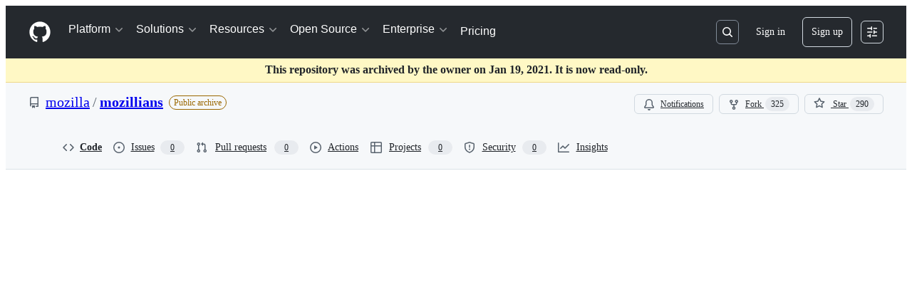

--- FILE ---
content_type: text/css
request_url: https://github.githubassets.com/assets/react-code-view.ec608a6bd4a868556b2c.module.css
body_size: 7412
content:
.ErrorPage-module__Heading__Kq7n6Gi{align-items:center;display:flex;flex-direction:column;justify-content:center;min-height:100%;min-width:100%}.ErrorPage-module__Status__I13cuV3{font-size:var(--text-title-size-large);font-weight:var(--base-text-weight-semibold)}.ErrorPage-module__Message__vq6kUs4{font-size:var(--text-title-size-medium);padding-top:var(--base-size-8)}.LinkButton-module__linkButton__JN9f0Tw:active:not([disabled]),.LinkButton-module__linkButton__JN9f0Tw:focus:not([disabled]),.LinkButton-module__linkButton__JN9f0Tw:hover:not([disabled]){text-decoration:none}.CodeViewError-module__Box__hQizCb5{margin:var(--base-size-16);min-height:100vh}.ExpandFileTreeButton-module__expandButton__rEZZsDe{display:flex;height:32px}@media screen and (max-width:768px){.ExpandFileTreeButton-module__filesButtonBreakpoint__A9ISuMX{display:none}}.ExpandFileTreeButton-module__Button_1__UeSyAxq{color:var(--fgColor-muted);display:none;padding-left:var(--base-size-8);padding-right:var(--base-size-8)}@media screen and (max-width:768px){.ExpandFileTreeButton-module__Button_1__UeSyAxq{display:block}}.FileResultsList-module__Box__vckZ256{max-height:100%!important;max-width:100vw;overflow-y:auto;scrollbar-gutter:stable}.FileResultsList-module__Box__vckZ256.FileResultsList-module__OverlayEnabled__YxF1DLE{max-height:60vh!important}@media(max-width:768px){.FileResultsList-module__Box__vckZ256{margin-left:var(--base-size-16);margin-right:var(--base-size-8)}}.FileResultsList-module__ActionList__HH95OJQ{overflow:auto!important;padding:var(--base-size-2) 0 var(--base-size-12) var(--base-size-12);width:100%!important}.FileResultsList-module__ActionList__HH95OJQ.FileResultsList-module__ActionList_Overlay__YavkN7W{padding:var(--base-size-12) var(--base-size-12) var(--base-size-8) var(--base-size-8)}.FileResultsList-module__FilesSearchBox__VEX5_qz{min-width:160px}.FileResultsList-module__ActionList_ItemFocused__qZOsnRq{box-shadow:0 0 0 2px var(--borderColor-accent-emphasis);outline:none}.FileResultsList-module__ActionList_Item__vKArz0Z{font-weight:var(--base-text-weight-normal);margin-left:var(--base-size-2);margin-right:var(--base-size-2);width:calc(100% - 4px)}.FileResultsList-module__ActionList_Item__vKArz0Z:hover{text-decoration:none}.FileResultsList-module__HighlightMatch__icSzY8j{color:var(--fgColor-muted)}.FileResultsList-module__Box_2__UaMHpNv{color:var(--fgColor-muted);padding-left:var(--base-size-4);white-space:nowrap}.FileResultsList-module__Octicon__BcKI1HC{color:var(--treeViewItem-leadingVisual-iconColor-rest);margin-right:var(--base-size-8)}.FileResultsList-module__PrimerLink__Ef_8NuZ{box-shadow:none;outline:2px solid var(--focus-outlineColor);outline-offset:-2px}.CheckTagNameDialog-module__DialogFooterButtons__Bc0S9t8{display:flex;justify-content:flex-end;margin-top:var(--base-size-16)}.CreateTagDialog-module__Dialog__jKUZD4x{min-height:var(--overlay-height-small)}.RefSelectorAnchoredOverlay-module__RefSelectorOverlayBtn___JIX2hJ{display:flex}.RefSelectorAnchoredOverlay-module__RefSelectorOverlayBtn___JIX2hJ svg{color:var(--fgColor-muted)}.RefSelectorAnchoredOverlay-module__RefSelectorOverlayBtn___JIX2hJ>span{width:inherit}.RefSelectorAnchoredOverlay-module__RefSelectorOverlayContainer__yCloy3g{display:flex;width:100%}.RefSelectorAnchoredOverlay-module__RefSelectorOverlayHeader__zA8XfwW{color:var(--fgColor-muted);margin-right:var(--base-size-4)}.RefSelectorAnchoredOverlay-module__RefSelectorBtnTextContainer__AUMBIdr{font-size:var(--text-body-size-medium);min-width:0;overflow:hidden;text-overflow:ellipsis;white-space:nowrap}.RefSelectorAnchoredOverlay-module__RefSelectorText__cr_6IZh{min-width:0}.HighlightedText-module__HighlightedText__R8zc4jC{text-overflow:ellipsis;white-space:nowrap}.RefItem-module__ItemIcon__Y852RPh{padding-right:var(--base-size-4)}.RefItem-module__ItemIcon__Y852RPh[data-icon-visibility=hidden]{visibility:hidden}.RefsList-module__FixedSizeVirtualList__p13VN0T{max-height:330px;overflow-y:auto}.RefSelectorV1-module__RefSelectorContainer__gyax65J{border-bottom:var(--borderWidth-thin) solid;border-color:var(--borderColor-muted);padding-bottom:var(--base-size-8)}.RefSelectorV1-module__RefSelectorInnerContainer__apSiG8y{align-items:center;display:flex;justify-content:space-between;padding-bottom:var(--base-size-8);padding-left:var(--base-size-8);padding-right:var(--base-size-8)}.RefSelectorV1-module__RefSelectorHeading__XCPpiqo{font-size:inherit;padding-left:var(--base-size-8)}.RefSelectorV1-module__RefSelectorCloseButton__eCkmGNx{color:var(--fgColor-muted)}.RefSelectorV1-module__RefTypeTabs__PrWHGEo{border-bottom:var(--borderWidth-thin) solid;border-color:var(--borderColor-muted);margin-left:calc(var(--base-size-8)*-1);margin-right:calc(var(--base-size-8)*-1)}.RefSelectorV1-module__RefTypeTabs__PrWHGEo>nav{border-bottom:none}.RefSelectorV1-module__RefSelectorFilterContainer__JHCRAGy{padding-left:var(--base-size-8);padding-right:var(--base-size-8)}.RefSelectorV1-module__RefSelectorInput__MX_hR5b{width:100%}.RefSelectorV1-module__LoadingContainer__so9wv1n{display:flex;justify-content:center;padding:var(--base-size-8)}.RefSelectorV1-module__ZeroStateText__YeS_Tij{display:flex;justify-content:center;padding:var(--base-size-16)}.RefSelectorV1-module__ViewAllRefsActionLink__k65QM5r{display:flex;justify-content:center}.RefSelectorV1-module__ViewAllRefsActionText__uqZpSed{display:flex}.RefSelectorV1-module__BranchOcticon__PLLCgTS{color:var(--fgColor-muted);margin-right:var(--base-size-8)}.RefSelectorV1-module__RefActionText__NoAZd_Z{font-family:var(--fontFamily-mono);font-weight:var(--base-text-weight-semibold)}.RefSelectorV1-module__Divider__gcwt3Oy{background-color:var(--borderColor-muted)}.RefSelector-module__RefSelectorTabs__JJgsKoc{padding-left:var(--base-size-8)}.RefSelector-module__RefSelectorTabLink__nkpkUVZ{border-bottom-left-radius:0;border-bottom-right-radius:0}.ReposFileTreePane-module__Pane__G6mCt9A{min-width:0}@media screen and (min-width:768px){.ReposFileTreePane-module__Pane__G6mCt9A{height:100vh;max-height:100vh!important}}@media print,screen and (max-width:1011px)and (min-width:768px){.ReposFileTreePane-module__HidePane__glpb72p{display:none}}@media print,screen and (max-width:1349px)and (min-width:768px){.ReposFileTreePane-module__HidePaneWithTreeOverlay__nxcY9jg{display:none}}.ReposFileTreePane-module__Overlay__Zs4814J{border-bottom-left-radius:0;border-top-left-radius:0;height:100vh;max-height:100vh;width:440px}.ReposFileTreePane-module__HideTree__os1Arl_{display:none}.ReposFileTreePane-module__Box_1__Y8K4NoF{align-items:center;display:flex;flex-direction:column;padding:var(--base-size-16) var(--base-size-16) var(--base-size-8)}.ReposFileTreePane-module__Box_2__vMQBXFB{display:flex;margin-left:var(--base-size-24);margin-right:var(--base-size-24);width:100%}.ReposFileTreePane-module__Box_3__Hls8HRm{flex-grow:1}.ReposFileTreePane-module__Box_4__RNDhqfw{margin-left:var(--base-size-8);white-space:nowrap}.ReposFileTreePane-module__Box_4__RNDhqfw:hover button:not(:hover){border-left-color:var(--button-default-borderColor-hover,var(--color-btn-hover-border))}.ReposFileTreePane-module__IconButton__mpL2tLd{border-bottom-right-radius:0;border-right:0;border-top-right-radius:0;color:var(--fgColor-muted)}.ReposFileTreePane-module__FileResultsList__gHLS8F8{margin-bottom:var(--base-size-12);margin-left:var(--base-size-16)!important;margin-right:var(--base-size-16)!important}.ReposFileTreePane-module__Box_5__sxoA1v3{flex-grow:1;max-height:100%!important;overflow-y:auto;scrollbar-gutter:stable}.ReposFileTreePane-module__Box_6__xTY5mUl{align-items:center;color:var(--fgColor-danger);font-size:var(--text-body-size-medium);margin:var(--base-size-8) var(--base-size-24) var(--base-size-12)}.ReposFileTreePane-module__Box_7__RUUksMq{display:none;padding:var(--base-size-16);position:absolute}.ReposFileTreePane-module__Box_8__XoRqKH0{border-bottom:var(--borderWidth-thin) solid;border-color:var(--borderColor-default);box-shadow:0 3px 8px #0000004d}.ReposFileTreePane-module__FullWidthButtonGroup__xvY3NwL{width:100%}.ReposFileTreePane-module__FullWidthButtonGroup__xvY3NwL>:last-child{flex:1 1 auto;min-width:0}.ReposFileTreeView-module__Box__rY5iFZi{padding-bottom:var(--base-size-8);padding-left:var(--base-size-16);padding-right:var(--base-size-16)}.ReposFileTreeView-module__Box_1__HEpudcb{display:flex;justify-content:center;padding:var(--base-size-8)}.ReposFileTreeView-module__Octicon__bcxNpPv{color:var(--fgColor-attention)}.ReposFileTreeView-module__Box_2__Qxi_C9D{color:var(--fgColor-muted)}.SearchButton-module__IconButton__uGkXY5u{color:var(--fgColor-muted);flex-shrink:0;font-size:var(--text-body-size-medium);font-weight:var(--base-text-weight-normal)}.use-tree-pane-module__Heading__OiAv1P0{display:flex;font-size:var(--text-body-size-medium)}.CodeNavSymbolNavigation-module__TextInput_Action__vnti3rA{color:var(--fgColor-muted)}.AuthorDisplayName-module__Text__wpf1GkQ{white-space:nowrap}.AuthorDisplayName-module__truncate__B2zTJZ_{max-width:150px}@media screen and (min-width:768px){.AuthorDisplayName-module__truncate__B2zTJZ_{max-width:200px}}.AuthorAvatar-module__authorAvatarImage__a_fAuJT{margin-left:1px;margin-right:var(--base-size-8);margin-top:-1px}.AuthorAvatar-module__AuthorAvatarContainer__ClYMMDa{align-items:center;display:flex;flex-direction:row}.AuthorAvatar-module__authorHoverableLink__PQkaY2e{white-space:nowrap}.AuthorAvatar-module__authorHoverableLink__PQkaY2e:hover{text-decoration:underline}.AuthorsDialog-module__PrimerLink__ADJEDtH{margin-left:var(--base-size-4);margin-right:var(--base-size-4)}.AuthorsDialog-module__ActionList__NMMMdrf{overflow-y:auto;padding-bottom:var(--base-size-8);padding-top:var(--base-size-8)}.AuthorsDialog-module__ActionList_LinkItem__UV4tLFa{color:var(--fgColor-default);display:flex;flex-direction:row;font-size:var(--text-body-size-medium);padding-bottom:var(--base-size-8);padding-top:var(--base-size-8)}.AuthorsDialog-module__ActionList_LinkItem__UV4tLFa:hover{background-color:var(--bgColor-muted)}.AuthorsDialog-module__GitHubAvatar__siK9slE{margin-right:var(--base-size-8)}.AuthorLink-module__authorLinkContainer__h8OXS3j{align-items:center;display:flex;flex-direction:row}.AuthorLink-module__authorNameLink__Bjd3dlo{white-space:nowrap}.AuthorLink-module__authorNameLink__Bjd3dlo:hover{text-decoration:underline}.OrgLink-module__orgLink__Wd41sZI{color:var(--fgColor-muted,var(--color-fg-muted));font-weight:400;white-space:nowrap}.OrgLink-module__orgLink__Wd41sZI:hover{color:var(--fgColor-muted,var(--color-fg-muted))!important;text-decoration:underline!important}.CommitAttribution-module__AuthorLink__aIRJ8fa{padding-left:var(--base-size-4)}.CommitAttribution-module__CommitAttributionContainer__VUvXEtE{align-items:center;display:flex;flex-direction:row;flex-wrap:wrap}@media screen and (min-width:1012px){.CommitAttribution-module__CommitAttributionContainer__VUvXEtE{flex-wrap:nowrap}}.ScreenReaderHeading-module__userSelectNone__aUugMbG{-webkit-user-select:none;user-select:none}.CheckRunItem-module__Box__TizM2e4{align-items:center;background-color:var(--bgColor-muted);border-bottom:var(--borderWidth-thin) solid var(--borderColor-default);display:flex;padding:var(--base-size-8) var(--base-size-16) var(--base-size-8) var(--base-size-12)}.CheckRunItem-module__Box_1__SgFDLek{align-self:center;display:flex}.CheckRunItem-module__Link__AuN3Ffk{margin-right:var(--base-size-8)}.CheckRunItem-module__Text__BKP6Vke{color:var(--fgColor-muted);font-size:var(--text-codeBlock-size)}.CheckRunItem-module__Text_1__zCWf6D7{color:var(--fgColor-default);font-weight:var(--base-text-weight-semibold);margin-right:var(--base-size-2)}.CheckRunItem-module__Text_2__zMpKKbP{font-style:italic}.CheckRunItem-module__Link_1__pfsv1yT{font-size:var(--text-codeBlock-size);margin-left:auto;padding-left:var(--base-size-12)}.CheckRunItem-module__Box_2__hitFSaI{align-self:center;height:16px;margin-left:var(--base-size-8);margin-right:var(--base-size-8);min-width:16px;width:16px}.ChecksStatusBadgeFooter-module__Box__t610omv{display:flex;flex-direction:column;max-height:230px;overflow:auto}@media screen and (min-width:544px){.ChecksStatusBadgeFooter-module__Box__t610omv{max-height:380px}}.ChecksStatusBadgeHeader-module__Text_1__fWLvjdG,.ChecksStatusBadgeHeader-module__Text__rAn28cz{font-size:var(--text-body-size-large,--text-title-size-small);font-weight:var(--base-text-weight-semibold)}.ChecksStatusBadgeHeader-module__Text_1__fWLvjdG{color:var(--fgColor-danger,var(--color-danger-fg))}.ChecksStatusBadgeHeader-module__Text_2__CSwvbLe{color:var(--fgColor-attention,var(--color-attention-fg));font-size:var(--text-body-size-large,--text-title-size-small);font-weight:var(--base-text-weight-semibold)}.CheckStatusDialog-module__Dialog__u6VYN_4{background-color:var(--bgColor-default);border:var(--borderWidth-thin) solid var(--borderColor-default);border-bottom:0;box-shadow:none;overflow-y:auto}.CheckStatusDialog-module__Dialog_Body__FY0UueB{padding:0}.CheckStatusDialog-module__Box__oxIDnvK{display:flex;justify-content:center;padding:var(--base-size-8)}.ChecksStatusBadge-module__ChecksStatusBadgeButton__HXvWunB{color:var(--fgColor-default);font-weight:var(--base-text-weight-normal);padding:var(--base-size-4)}.ChecksStatusBadge-module__ChecksStatusBadgeIconButton__qpAk8oG{margin-right:var(--base-size-8);padding:0}.ChecksStatusBadge-module__ChecksStatusBadgeIconButton__qpAk8oG:hover:not([disabled]){background:var(--page-header-bgColor,var(--color-page-header-bg,#0d1117))}.LatestCommit-module__Box__HssRvyQ{align-items:center;display:flex;flex-direction:row;flex-wrap:wrap;gap:var(--stack-gap-condensed);justify-content:space-between;min-width:273px;padding:var(--base-size-8)}@media screen and (min-width:544px){.LatestCommit-module__Box__HssRvyQ{flex-wrap:nowrap}}.LatestCommit-module__Box_1__B9yPB3g{display:flex;flex-grow:1;font-size:var(--text-body-size-medium);width:max-content}.LatestCommit-module__Box_1__B9yPB3g,.LatestCommit-module__Box_2__FLBcaZe{align-items:center;gap:var(--stack-gap-condensed);min-width:0}.LatestCommit-module__IconButton__bYWqUkN{color:var(--fgColor-muted);min-width:28px}.LatestCommit-module__Box_3__NiIEac4{align-items:flex-start;display:flex;flex-direction:row;gap:var(--stack-gap-condensed);min-width:0}.LatestCommit-module__VerifiedHTMLText__kJJCD6u>a{color:var(--fgColor-default)!important}.LatestCommit-module__VerifiedHTMLText_1__b3ElvK3{white-space:pre-wrap}.CopilotPopover-module__PopoverContent__uYwEFMB{width:350px}.CopilotCodeLinesMenu-module__menu-button__zMqLOmq{align-items:center;display:flex;justify-content:center;width:25px}.CopilotCodeLinesMenu-module__menu-button__zMqLOmq.CopilotCodeLinesMenu-module__menu-button__zMqLOmq[data-size=small]{padding:0}.CopilotCodeLinesMenu-module__menu-button__zMqLOmq>[data-component=trailingAction]{width:25px}.HiddenUnicode-module__Flash__JtHH5ZS{align-items:center;display:flex}.HiddenUnicode-module__Button__hTAJioB{background-clip:padding-box;float:right;margin-left:var(--base-size-24)}.HiddenUnicode-module__Octicon__W7xCLz2{margin-right:var(--base-size-12)}.CodeownerFileBanner-module__Flash__emUtYi5{margin-top:var(--base-size-16)!important}.CodeownerFileBanner-module__ErrorCodeBlock__ydMBgqI{overflow-x:auto;padding-bottom:var(--base-size-16)}.CodeownerFileBanner-module__Flash_1__d4MoYUy{align-items:center;display:flex;flex-direction:row;margin-top:var(--base-size-16)!important}.CodeownerFileBanner-module__Box__qoKQrUX{align-items:center;cursor:pointer;display:flex;padding:0}.CodeownerFileBanner-module__IconButton__HBGQj25{height:20px;margin-left:var(--base-size-4)}.CodeownerFileBanner-module__IconButton__HBGQj25 svg{color:var(--fgColor-default);margin-right:0}.CodeownerFileBanner-module__Dialog__a3k_uYa{display:flex;flex-direction:column;width:640px}.CodeownerFileBanner-module__Box_1__tVZkBdB{overflow-x:hidden;overflow-y:auto;padding:var(--base-size-16)}.CodeownerFileBanner-module__Box_2__PI0Cm8U{border-top:var(--borderWidth-thin) solid var(--borderColor-muted);list-style-type:none;padding:var(--base-size-16) var(--base-size-16) 0 var(--base-size-16)}.CodeownerFileBanner-module__Box_3__GFpkprQ{color:var(--fgColor-danger);cursor:help;font-style:italic;position:relative}.CodeownerFileBanner-module__Box_3__GFpkprQ:before{background:linear-gradient(135deg,#0000,#0000 45%,var(--fgColor-danger),#0000 55%,#0000 100%),linear-gradient(45deg,#0000,#0000 45%,var(--fgColor-danger,var(--color-danger-fg)),#0000 55%,#0000 100%);background-repeat:repeat-x,repeat-x;background-size:.5em .5em;content:"";height:.25em;left:0;position:absolute;top:101%;width:100%}.CodeownerFileBanner-module__Octicon__HzNCljV{color:var(--fgColor-danger)}.Blame-module__RelativeTime__cw7D6AI{color:var(--fgColor-muted);font-size:smaller;white-space:nowrap}.YamlTemplateContent-module__CheckboxGroup_Caption__wrGB8eW{color:var(--fgColor-muted,var(--color-fg-subtle));font-size:var(--base-size-12)}.YamlTemplateContent-module__CheckboxGroup_Label__ZdJic8q{color:var(--fgColor-default,var(--color-fg-default));font-size:18px;font-weight:var(--base-text-weight-semibold)}@media screen and (min-width:768px){.YamlTemplateContent-module__CheckboxGroup_Label__ZdJic8q{font-size:var(--text-title-size-medium)}}.YamlTemplateContent-module__CheckboxGroup__Z7fP1g2{color:var(--fgColor-default,var(--color-fg-default))!important;margin-block:15px}.YamlTemplateContent-module__FormControl_Label__mDfvOB2{color:var(--fgColor-default,var(--color-fg-default));font-size:var(--text-body-size-large)}@media screen and (min-width:768px){.YamlTemplateContent-module__FormControl_Label__mDfvOB2{font-size:var(--base-size-20)}}.YamlTemplateContent-module__FormControl_Label__mDfvOB2>span>span:last-of-type{color:var(--fgColor-danger,var(--color-danger-fg))}.SpacesSelectionMenu-module__starButton__ta4lYPf{color:var(--button-star-iconColor)}.SpaceDialogFooter-module__footerContainer__RmnsPqs{display:flex;flex-direction:row;gap:var(--base-size-8);justify-content:flex-end;padding:0 var(--base-size-16) var(--base-size-16)}.SpacesOwnerDropdown-module__ownerDropdownOverlay__u95lnMh{overflow:auto}.SpacesOwnerDropdown-module__ownerListGroup__OOLsKYk{max-height:350px;overflow:auto}@media screen and (max-width:34rem){.SpacesOwnerDropdown-module__ownerListItem__NAnHtbh [data-description-variant=inline]{flex-direction:column;gap:0;margin-left:0}}.SpacesOwnerDropdown-module__orgLabel__7Ue1jDJ{margin-right:var(--base-size-4)}@media screen and (max-width:470px){.SpacesOwnerDropdown-module__orgLabel__7Ue1jDJ{margin-right:var(--base-size-12);margin-top:var(--base-size-2)}}.SpacesOwnerDropdown-module__errorListItem__kj3ZY6U{color:var(--fgColor-danger)}.BlobViewHeader-module__Box___zFtzH0{display:flex;flex-direction:column;position:absolute;width:100%}.BlobViewHeader-module__Box_1__jQZ88Uz{align-items:center;background-color:var(--bgColor-muted);border:var(--borderWidth-thin) solid var(--borderColor-default,var(--color-border-default));border-radius:var(--borderRadius-medium) var(--borderRadius-medium) 0 0;display:flex;flex:1;justify-content:space-between;padding-bottom:var(--base-size-8);padding-left:var(--base-size-8);padding-top:var(--base-size-8)}.BlobViewHeader-module__Box_1_stickied__r1ljvW0{border-radius:0}.BlobViewHeader-module__Box_2__GaW70Bh{align-items:center;display:flex;gap:var(--stack-gap-condensed);min-width:0}.BlobViewHeader-module__Box_3__c6abRLe{align-items:center;display:flex;gap:var(--stack-gap-condensed);margin-right:var(--base-size-8)}.BlobViewHeader-module__Box_4__v32VgJ7{gap:var(--stack-gap-condensed)}.BlobViewHeader-module__IconButton__cpxwzb_{color:var(--fgColor-muted)}.BlobViewHeader-module__ActionMenu_Overlay__PjUwVpb{max-height:55vh;overflow-y:auto}.BlobViewHeader-module__Box_5__KDSQ1cs{align-items:center;background-color:var(--bgColor-default);border:var(--borderWidth-thin) solid;border-color:var(--borderColor-default);border-top:0;display:flex;flex-shrink:0;height:44px;justify-content:space-between;padding:var(--base-size-8) var(--base-size-12)}.BlobViewHeader-module__Box_6___zSAWvh{background:var(--bgColor-default);border:var(--borderWidth-thin) solid var(--borderColor-default);border-bottom:none;border-top:none;box-shadow:0 1px 0 var(--borderColor-default);position:absolute;table-layout:fixed;width:100%;z-index:1}.BlobViewHeader-module__LinkButton__J12MgkY{padding-left:var(--base-size-8);padding-right:var(--base-size-8)}.BlobViewHeader-module__IconButton_2__bZcrU8W{color:var(--fgColor-muted);position:relative}.FileNameStickyHeader-module__Button__oFPUtut{color:var(--fgColor-default)}.FileNameStickyHeader-module__Box_1__PihNrpM{align-items:center;display:flex;flex-direction:row;justify-content:space-between;margin-left:var(--base-size-8);margin-right:var(--base-size-8);overflow:hidden;width:100%}.FileNameStickyHeader-module__Box_2__is_Wc9k{align-items:center;display:flex}.FileNameStickyHeader-module__Box_3__xyHkds8{margin-left:var(--base-size-4);margin-right:var(--base-size-8)}.FileNameStickyHeader-module__Box_4__YX0NJG5{display:flex;overflow:hidden;text-overflow:ellipsis}.FileNameStickyHeader-module__GoToTopButton__aYhdOCU{margin-left:var(--base-size-8)}.FileNameStickyHeader-module__Box_5__wBsp9b9{align-items:center;display:flex;flex-direction:row;justify-content:space-between;margin-left:var(--base-size-16);margin-right:var(--base-size-8);overflow:hidden;text-overflow:ellipsis;width:100%}@media(prefers-reduced-motion){.CopyToClipboardButton-module__tooltip__eCErBjn:popover-open,.CopyToClipboardButton-module__tooltip__eCErBjn:popover-open:before{animation:none!important;opacity:1!important}}.Breadcrumb-module__container__aEAUiP7{align-items:center;display:flex;flex-direction:row;flex-shrink:1;flex-wrap:wrap;max-width:100%;min-width:0}.Breadcrumb-module__md__xR00nBb{font-size:var(--text-body-size-medium)}.Breadcrumb-module__lg__KxKpkBV{font-size:var(--text-body-size-large)}.Breadcrumb-module__nav__BRfbfdO{max-width:100%}.Breadcrumb-module__list__qpqFQku{list-style:none}.Breadcrumb-module__filename__YAu0vNQ,.Breadcrumb-module__listItem__W3_tsXT,.Breadcrumb-module__list__qpqFQku{display:inline-block;max-width:100%}.Breadcrumb-module__repoLink__B0mCbkn{font-weight:var(--base-text-weight-semibold)}.Breadcrumb-module__directoryLink__Rw4tjJ3,.Breadcrumb-module__separator__LxqUd1n{font-weight:var(--base-text-weight-normal)}.Breadcrumb-module__separator__LxqUd1n{color:var(--fgColor-muted);padding-left:var(--base-size-8);padding-right:var(--base-size-8)}.Breadcrumb-module__filenameHeading__KgWIvqA{display:inline-block;font-weight:var(--base-text-weight-semibold);max-width:100%}.BlameAgeLegend-module__Box__uw1i9zW{align-items:center;color:var(--fgColor-muted);display:flex;font-size:var(--text-body-size-small);gap:2px}.BlameAgeLegend-module__Text__henCqsy{margin-right:var(--base-size-8)}.BlameAgeLegend-module__Box_1__QKbEDSb{height:.5rem;width:.5rem}.BlameAgeLegend-module__Text_1__wXmV3Xa{margin-left:var(--base-size-8)}.BlobTabButtons-module__SegmentedControl__YDO7GlP{font-size:var(--text-body-size-medium)}.CodeSizeDetails-module__Box__T1NTcbD{align-items:center}.CodeSizeDetails-module__Box_1__DTD64Js{color:var(--fgColor-muted);flex:auto;font-size:var(--text-body-size-small);min-width:0;padding-right:var(--base-size-16)}.CodeSizeDetails-module__Truncate__Eqg2bUI{margin-left:var(--base-size-4);margin-right:var(--base-size-8);text-transform:capitalize}.CodeSizeDetails-module__Text__UtRn4Sl{color:var(--fgColor-muted);margin-right:var(--base-size-4)}.CodeSizeDetails-module__PrimerLink__AcsWwns{margin-left:var(--base-size-4);margin-right:var(--base-size-8)}.CodeSizeDetails-module__Truncate_1__uL95k0z{max-width:100%}.CodeSizeDetails-module__PrimerLink_1__ttVMMfh{margin-left:var(--base-size-8)}.CodeSizeDetails-module__Text_1__es9RFZ3{color:var(--fgColor-muted)}.CodeSizeDetails-module__Tooltip__tXiFsfD{margin-right:var(--base-size-8)}.AddFileDropdownButton-module__ActionMenu_Overlay__TccGeNJ{max-height:55vh;overflow-y:auto}.CodeViewHeader-module__Box__U5tFW12{width:100%}.CodeViewHeader-module__Box_1__ZwWUsk9{display:flex;flex-direction:column;gap:var(--stack-gap-condensed);width:100%}.CodeViewHeader-module__Box_2__ONieP7J{align-items:flex-start;display:flex;gap:var(--stack-gap-condensed);justify-content:space-between}.CodeViewHeader-module__Box_3__NJjBsee{align-items:flex-start;display:flex;min-width:0}.CodeViewHeader-module__Box_5__hHY3CCD{padding-left:var(--base-size-8)}.CodeViewHeader-module__Box_5__hHY3CCD,.CodeViewHeader-module__Box_6__eDgpzaR{align-self:center;display:flex;min-width:0;padding-right:var(--base-size-8)}.CodeViewHeader-module__FileResultsList__q5KHdj_{margin-left:var(--base-size-4);margin-right:var(--base-size-4)}.CodeViewHeader-module__Box_7__GuOdVSR{align-items:flex-start;display:flex;min-height:32px}.CodeViewHeader-module__IconButton__gm7KXwZ{color:var(--fgColor-muted)}.DeleteHeaderButtons-module__Box__CQfC3AR{display:flex;flex-direction:row;flex-wrap:wrap-reverse;gap:var(--stack-gap-condensed);justify-content:flex-end}.NavigationMenu-module__IconButton__duJXDxm{color:var(--fgColor-muted)}.NavigationMenu-module__ActionMenu_Overlay__oT9Sl8S{max-height:55vh;overflow-y:auto}.NavigationMenu-module__Button__qhkUiT5{border-bottom-left-radius:0;border-top-left-radius:0}.NavigationMenu-module__ActionList_LinkItem__YWUc2aa{color:var(--fgColor-danger);padding:var(--base-size-8)}.NavigationMenu-module__ActionList_LinkItem__YWUc2aa:hover{color:var(--fgColor-danger)}.TableOfContents-module__IconButton__Zad51Rb{color:var(--fgColor-muted)}.StickyLinesHeader-module__Box__NRbIT7W{display:flex;overflow:hidden}.StickyLinesHeader-module__Box_1__dUHg4zs{margin-left:var(--base-size-2)}.TableOfContentsPanel-module__Box__R_eoruK{max-width:100vw;padding-left:var(--base-size-8);padding-right:var(--base-size-8);padding-top:var(--base-size-8)}.TableOfContentsPanel-module__NavList__YnX5AKz{overflow-y:auto}.TableOfContentsPanel-module__NavList__YnX5AKz>li{border-radius:var(--borderRadius-medium);width:100%}.Panel-module__Box__BSOmgV1{background-color:var(--bgColor-default);border:var(--borderWidth-thin) solid;border-color:var(--borderColor-default);border-radius:var(--borderRadius-medium);contain:paint;display:flex;flex-direction:column;height:100%;max-height:100vh;min-height:0;overflow-y:auto;right:0}.SpoofedCommitWarning-module__SpoofedCommitWarningBanner__L_TkOuY{margin-top:var(--base-size-16)}.BlameBanners-module__Flash__NTdL7IJ{margin-top:var(--base-size-16)!important}.BlameBanners-module__Box__r70I99L{cursor:pointer;float:right}.PublishBanners-module__Flash__i3lpom3{align-items:center;display:flex;flex-direction:row;margin-top:var(--base-size-16)}.BlobLowerBanners-module__Flash__oVItofE,.DiscussionTemplateBanner-module__Flash__eMmHShn{margin-top:var(--base-size-16)!important}.FeedbackLink-module__link__KL3Zz8A{font-size:var(--text-body-size-small)}.IssueTemplateBanner-module__Label__sunKGhB{margin-right:var(--base-size-8)}.IssueTemplateBanner-module__Banner__rnKxKcX{margin-top:var(--base-size-16)}.BlobLicenseBanner-module__Box__jAgg7Z1{border-color:var(--borderColor-default);border-radius:var(--borderRadius-medium);border-style:solid;border-width:var(--borderWidth-thin);margin-top:var(--base-size-16)}.BlobLicenseBanner-module__Box_1__NSAiywG{display:grid;gap:var(--stack-gap-condensed);grid-template-columns:repeat(auto-fit,minmax(350px,1fr));padding:var(--base-size-4) var(--base-size-16)}.BlobLicenseBanner-module__Box_2__mMg_owr{display:flex;flex:1;flex-direction:column;padding-right:var(--base-size-16)}.BlobLicenseBanner-module__Box_3__iwunXGs{align-items:center;display:flex}.BlobLicenseBanner-module__Box_4__d2yZcVC{display:flex;flex-direction:column;margin-left:var(--base-size-8)}.BlobLicenseBanner-module__Box_5__JvRtmHV,.BlobLicenseBanner-module__VerifiedHTMLBox__MUIpsKu{color:var(--fgColor-muted);font-size:var(--text-body-size-small)}.BlobLicenseBanner-module__VerifiedHTMLBox__MUIpsKu{flex-wrap:wrap;margin-top:var(--base-size-8)}.BlobLicenseBanner-module__Box_6__qjvbZKA{display:flex;flex:1}.BlobLicenseBanner-module__Box_7__UC6jnn2{display:flex;flex:1;flex-direction:column;padding-bottom:var(--base-size-16)}.BlobLicenseBanner-module__Box_8__emcUVI4{display:flex;margin-bottom:var(--base-size-8)}.BlobLicenseBanner-module__Box_9__TvE3VCM{font-size:var(--text-body-size-small)}.BlobLicenseBanner-module__Octicon__IO7bxgv{margin-right:var(--base-size-4)}.BlobLicenseBanner-module__Box_10__mRxmwjA{border-top:var(--borderWidth-thin) solid;border-color:var(--borderColor-default);font-size:var(--text-body-size-small);padding:var(--base-size-8) var(--base-size-16)}.InvalidCitationWarning-module__Flash__W8ztLjM,.OverridingGlobalFundingFileWarning-module__Flash__RY_AxMY{margin-top:var(--base-size-16)!important}.BlobTopBanners-module__Box__NTiaZbp{display:flex;flex-direction:column}.DependabotConfigurationBanner-module__Box__tq7O3q3{left:50%;position:absolute;transform:translate(-50%);z-index:10}.DependabotConfigurationBanner-module__PointerBox__TKZJFLS{background-color:var(--overlay-bgColor);padding:var(--base-size-16);width:300px}.DependabotConfigurationBanner-module__Text__tjh0Ufp{margin-bottom:var(--base-size-4)}.DependabotConfigurationBanner-module__Text_1__FG6GxVN{margin-bottom:var(--base-size-16)}.DependabotConfigurationBanner-module__Box_1__tqnC_6M{display:flex}.DependabotConfigurationBanner-module__Button__gqXRoly{color:var(--fgColor-muted);margin-left:var(--base-size-8)}.OrgOnboardingTip-module__Box__vbXBt9A{background-color:var(--bgColor-muted);border-color:var(--borderColor-muted);border-radius:var(--borderRadius-medium);border-style:solid;border-width:var(--borderWidth-thin);display:flex;margin-top:var(--base-size-16);padding:var(--base-size-16);position:relative}.OrgOnboardingTip-module__Box_1__zbrJAPg{display:flex}.OrgOnboardingTip-module__Box_2__ARdCY_j{display:flex;flex-direction:column;margin-left:var(--base-size-16)}.OrgOnboardingTip-module__Breadcrumbs_Item__Zn4pHB4{color:var(--fgColor-default)}.OrgOnboardingTip-module__Box_3__oqpFcDe{max-height:48px;position:relative}.OrgOnboardingTip-module__VerifiedHTMLBox___MsDKfp{background:radial-gradient(circle,#8d7bff 0,#7b85ff 48%,#8d7bff 85%,#8d7bff 98%);border-radius:var(--borderRadius-medium);height:48px;padding:var(--base-size-4);width:48px}.OrgOnboardingTip-module__VerifiedHTMLBox___MsDKfp path{fill:#fff}.OrgOnboardingTip-module__Box_4__ir8H6fy{border-radius:50%;position:absolute}.OrgOnboardingTip-module__Box_5__PnXjJRg{align-items:center;background:50%/contain no-repeat url(/images/modules/dashboard/onboarding/glow-1.png);display:flex;min-width:500px}.OrgOnboardingTip-module__Link__Ab6WIbT{display:flex;justify-content:center}.OrgOnboardingTip-module__Text__y94_5_z{margin-bottom:var(--base-size-4)}.OrgOnboardingTip-module__Box_6__nbjObPV{color:var(--fgColor-muted)}.OrgOnboardingTip-module__Text_1__muaEJxs{font-family:monospace;font-weight:var(--base-text-weight-semibold)}.OrgOnboardingTip-module__Box_7__nj7g86q{align-items:center;display:flex;margin-top:var(--base-size-16)}.OrgOnboardingTip-module__Link_1__vjMTomx{margin-left:var(--base-size-24)}.OrgOnboardingTip-module__Octicon__QZvaCjh{margin-right:var(--base-size-4)}.PlanSupportBanner-module__Flash__erbiDh5{margin-top:var(--base-size-16)!important}.PlanSupportBanner-module__Box__oW6UCne{align-items:center;display:flex}.PlanSupportBanner-module__Text__Znezs4v{flex-grow:1}.DiffPlaceholder-module__DiffPlaceholderSVG__bpgZq1m{bottom:0!important;clip:rect(1px,1px,1px,1px);clip-path:inset(50%);height:84px;position:absolute;width:320px}.DiffSquares-module__diffSquare__yJtrqt_{border-radius:2px;border-style:solid;border-width:var(--borderWidth-thin);height:8px;margin-left:1px;outline-offset:-1px;width:8px}.DiffSquares-module__addition__ZT2vyGb{background-color:var(--bgColor-success-emphasis);border-color:var(--borderColor-success-emphasis)}.DiffSquares-module__deletion__GCbG3Wb{background:repeating-linear-gradient(to right bottom,#fff9,#fff9 .11rem,var(--bgColor-danger-emphasis) .11rem,var(--bgColor-danger-emphasis) .22rem);background-color:var(--bgColor-danger-emphasis);border-color:var(--borderColor-danger-emphasis)}.DiffSquares-module__neutral__nlJY0rM{background-color:var(--bgColor-neutral-muted);border-color:var(--borderColor-default)}.UnifiedDiffLines-module__diffTextCell__xFASDQ6{padding-left:var(--base-size-24);padding-right:var(--base-size-24);padding-top:1px;position:relative}.UnifiedDiffLines-module__diffHunkCell__oL1IBUa{background-color:var(--bgColor-accent-muted,var(--color-accent-subtle));flex-grow:1}.UnifiedDiffLines-module__diffHunkText__XJKjzBr{align-items:center;display:flex;flex-direction:row;padding-left:var(--base-size-24);padding-right:var(--base-size-24);padding-top:1px;position:relative;-webkit-user-select:none;user-select:none}.UnifiedDiffLines-module__diffTextInner__gcNPN1z{color:var(--fgColor-default,var(--color-fg-default));overflow:hidden;word-break:break-word;word-wrap:break-word;white-space:pre-wrap}.UnifiedDiffLines-module__diffTextMarker__Gpen8pm{left:var(--base-size-8);padding-right:var(--base-size-8);position:absolute;top:1px;-webkit-user-select:none;user-select:none}.UnifiedDiffLines-module__syntaxHighlightedAdditionLine__quv87FL [class~=x]{background-color:var(--diffBlob-additionWord-bgColor,var(--diffBlob-addition-bgColor-word));color:var(--diffBlob-additionWord-fgColor,var(--diffBlob-addition-fgColor-text))}.UnifiedDiffLines-module__syntaxHighlightedAdditionLine__quv87FL [class~=x-first]{border-bottom-left-radius:var(--borderRadius-small);border-top-left-radius:var(--borderRadius-small)}.UnifiedDiffLines-module__syntaxHighlightedAdditionLine__quv87FL [class~=x-last]{border-bottom-right-radius:var(--borderRadius-small);border-top-right-radius:var(--borderRadius-small)}.UnifiedDiffLines-module__syntaxHighlightedDeletionLine__NnA20RS [class~=x]{background-color:var(--diffBlob-deletionWord-bgColor,var(--diffBlob-deletion-bgColor-word));color:var(--diffBlob-deletionWord-fgColor,var(--diffBlob-deletion-fgColor-text))}.UnifiedDiffLines-module__syntaxHighlightedDeletionLine__NnA20RS [class~=x-first]{border-bottom-left-radius:var(--borderRadius-small);border-top-left-radius:var(--borderRadius-small)}.UnifiedDiffLines-module__syntaxHighlightedDeletionLine__NnA20RS [class~=x-last]{border-bottom-right-radius:var(--borderRadius-small);border-top-right-radius:var(--borderRadius-small)}.UnifiedDiffLines-module__diffLineNumber__Z8IRrtq{min-width:50px;text-align:right;-webkit-user-select:none;user-select:none;width:1%}.UnifiedDiffLines-module__unifiedDiffLines__VOseoD4{border-bottom:0;border-left:var(--borderWidth-thin);border-right:var(--borderWidth-thin);border-top:0;border-color:var(--borderColor-muted);border-style:solid}.EditingForkBanner-module__Flash__wwkMymg{margin-bottom:var(--base-size-16)}.EditIssues-module__Box__LUzymam{align-items:center;display:flex;flex-direction:column;margin:var(--base-size-24)}.EditIssues-module__Octicon__FdXrslS{color:var(--fgColor-muted);margin-bottom:var(--base-size-8)}.EditIssues-module__Text__j_S6bxs{margin-bottom:var(--base-size-4)}.EditIssues-module__Text_1__magh5B8{margin-bottom:var(--base-size-8)}.InfobarPopover-module__Box__t_BaS7F{border-radius:var(--borderRadius-medium);min-width:250px}.InfobarPopover-module__CircleOcticon__MyTZt_h{background-color:var(--bgColor-neutral-emphasis);color:var(--fgColor-onEmphasis)}.InfobarPopover-module__success__JGC0tnP{background-color:var(--bgColor-success-emphasis)}.PullRequestLink-module__Link__LkoXIxf{align-items:center;color:var(--fgColor-muted);display:flex;gap:var(--base-size-4)}.PullRequestLink-module__Link__LkoXIxf:hover{color:var(--fgColor-accent)}.BranchInfoBar-module__BranchInfoBarContainer__DGzPkuI{align-items:center;border:var(--borderWidth-thin) solid var(--borderColor-default);border-radius:var(--borderRadius-medium);flex-direction:row;flex-wrap:wrap;justify-content:space-between;margin-bottom:var(--base-size-16);min-height:50px;padding:var(--base-size-8) var(--base-size-16)}.BranchInfoBar-module__Box__qi6PQGe{background:var(--bgColor-muted);display:flex;font-size:var(--text-body-size-medium);gap:var(--stack-gap-condensed)}.Table-module__Box__zqcflZ2{border:var(--borderWidth-thin) solid;border-collapse:initial;border-color:var(--borderColor-default);border-radius:var(--borderRadius-medium);border-spacing:0;overflow:hidden;table-layout:fixed;width:100%}.Table-module__Box_1__J5gZU7V{height:40px}.Table-module__Box_2__YvlteJy{color:var(--fgColor-muted);font-size:var(--text-body-size-small);height:40px;padding:var(--base-size-16);text-align:left}.Table-module__Box_2__YvlteJy th{background-color:var(--bgColor-muted);padding-left:var(--base-size-16)}.Table-module__Box_3__yT_5h8N{font-size:var(--text-body-size-medium);height:40px}.Table-module__Box_3__yT_5h8N td{border-top:var(--borderWidth-thin) solid var(--borderColor-default);padding-left:var(--base-size-16);text-align:left}.Table-module__Box_3__yT_5h8N:hover{background:var(--bgColor-muted)}.Table-module__Box_4__JNWxuGd{background-color:var(--bgColor-muted);border-top-color:var(--borderColor-default);padding:var(--base-size-16)}.DirectoryRow-module__PrimerLink__l09PAPe{cursor:pointer;font-weight:var(--base-text-weight-semibold);text-decoration:none}.DirectoryRow-module__PrimerLink__l09PAPe:hover{text-decoration:none}.DirectoryRow-module__PrimerLink__l09PAPe:focus:focus-visible div{outline:2px solid var(--focus-outlineColor,var(--color-accent-fg));outline-offset:-2px}.DirectoryRow-module__Box__ZfiFrcG{align-items:center;display:flex;letter-spacing:2px;text-align:center;width:16px}.DirectoryRow-module__Octicon__Qs3KMRh{color:var(--treeViewItem-leadingVisual-iconColor-rest,var(--color-icon-directory));margin-right:10px}.DirectoryContent-module__Box__D1VcDLP{border-top-left-radius:var(--borderRadius-medium);width:100%}@media screen and (min-width:544px){.DirectoryContent-module__Box__D1VcDLP{display:none}}.DirectoryContent-module__Box_1__ZYRt6Uz{border-top-left-radius:var(--borderRadius-medium);width:40%}@media screen and (max-width:543px){.DirectoryContent-module__Box_1__ZYRt6Uz{display:none}}.DirectoryContent-module__Box_2__JJus9YS{border-top-right-radius:var(--borderRadius-medium);padding-right:var(--base-size-16);text-align:right;width:136px}.DirectoryContent-module__Box_3__WTMyL4B{color:var(--fgColor-muted);font-size:var(--text-body-size-small);height:40px}.DirectoryContent-module__Box_4__FL_l4ly{border-top:var(--borderWidth-thin) solid;border-color:var(--borderColor-default);height:40px;text-align:center;vertical-align:center}.DirectoryContent-module__Box_5__jPQtS41{border-top:var(--borderWidth-thin) solid var(--borderColor-default);cursor:pointer}.DirectoryContent-module__OverviewHeaderRow__OlrRjFA{height:0!important;line-height:0px!important}.DirectoryContent-module__OverviewHeaderRow__OlrRjFA tr{font-size:0!important;height:0!important}.DirectoryRichtextContent-module__SharedMarkdownContent__aH1R11y{overflow:auto;padding:var(--base-size-32)}
/*# sourceMappingURL=react-code-view-4cfe5ec5fa67.js.map*/

--- FILE ---
content_type: text/css
request_url: https://github.githubassets.com/assets/14814.b374cfe79a93fb943a2c.module.css
body_size: 94
content:
.ErrorPage-module__Heading__Kq7n6Gi{align-items:center;display:flex;flex-direction:column;justify-content:center;min-height:100%;min-width:100%}.ErrorPage-module__Status__I13cuV3{font-size:var(--text-title-size-large);font-weight:var(--base-text-weight-semibold)}.ErrorPage-module__Message__vq6kUs4{font-size:var(--text-title-size-medium);padding-top:var(--base-size-8)}.ShortcutsGroupList-module__ShortcutsGroupContainer__QHBUbfB{border:var(--borderWidth-thin) solid;border-color:var(--borderColor-default);border-radius:var(--borderRadius-medium);overflow:hidden}.ShortcutsGroupList-module__ShortcutsGroupHeader__LjWYM1N{background:var(--bgColor-muted);font-size:var(--text-body-size-medium);font-weight:var(--base-text-weight-semibold);padding:var(--base-size-8) var(--base-size-16)}.ShortcutsGroupList-module__ShortcutsList__KdAE1l6{list-style-type:none}.ShortcutsGroupList-module__ShortcutItem__dpNKhDL{align-items:center;border-top:var(--borderWidth-thin) solid;border-color:var(--borderColor-default);display:flex;gap:var(--stack-gap-condensed);justify-content:space-between;padding:var(--base-size-8) var(--base-size-16)}.ShortcutsGroupList-module__KeybindingContainer__HKimsTc{text-align:right}.ShortcutsDialog-module__LoadingStateContainer__Nh32Et4{align-items:center;display:flex;height:100%;justify-content:center}.ShortcutsDialog-module__ColumnsContainer__hkNheIn{display:flex;flex-direction:row;flex-wrap:wrap;gap:var(--stack-gap-condensed)}.ShortcutsDialog-module__Column__FgmmlhF{display:flex;flex:250px;flex-direction:column;gap:var(--stack-gap-condensed)}.ShortcutsDialog-module__ShortcutsDialogRoot__fkYCnM5{color:var(--fgColor-default)}.ShortcutsDialog-module__FullWidthButton__eQ9128M{width:100%}
/*# sourceMappingURL=lazy-react-partial-keyboard-shortcuts-dialog-11510d1c7977.js.map*/

--- FILE ---
content_type: application/javascript
request_url: https://github.githubassets.com/assets/66164-8b75ab25de48.js
body_size: 11080
content:
performance.mark("js-parse-end:66164-8b75ab25de48.js");
"use strict";(globalThis.webpackChunk_github_ui_github_ui=globalThis.webpackChunk_github_ui_github_ui||[]).push([[66164],{14408:(e,o,i)=>{i.d(o,{JK:()=>n,t:()=>t});let a=["en","es","ja","ko","pt"],r={es:{"Enter your email":"Introduce tu correo electr\xf3nico","Not included":"No est\xe1 incluido","Pause video":"Pausar video","Play video":"Reproducir video","Pricing plans":"Planes de precios","Select an option":"Seleccionar una opci\xf3n","Sign up for GitHub":"Inscr\xedbete en GitHub",Country:"Pa\xeds","You have the right to refuse the collection and use of your personal information, use of personal information or marketing purposes, and receiving marketing information as set forth above. However, if you refuse, you may not be able to receive the benefits described under Purpose of Collection & Use.":"Usted tiene derecho a rechazar la recopilaci\xf3n y el uso de su informaci\xf3n personal, el uso de informaci\xf3n personal con fines de marketing y la recepci\xf3n de informaci\xf3n de marketing como se indica arriba. Sin embargo, si se niega, es posible que no pueda recibir los beneficios descritos en el Prop\xf3sito de Recopilaci\xf3n y Uso.","I agree to the collection and use of my personal information (required)*.":"Acepto la recopilaci\xf3n y el uso de mi informaci\xf3n personal (obligatorio)*.","Items of Personal Information to be Collected: {fields}, and any other fields visible on this form.":"Elementos de informaci\xf3n personal a recopilar: {fields}, y cualquier otro campo visible en este formulario.","Purpose of Collection and Use: GitHub will use the data for the purpose described on this form.":"Prop\xf3sito de la recopilaci\xf3n y uso: GitHub utilizar\xe1 los datos para el prop\xf3sito descrito en este formulario.","Retention/Use Period of Personal Information: As long as needed to provide the service(s) you are requesting":"Per\xedodo de retenci\xf3n/uso de la informaci\xf3n personal: Mientras sea necesario para proporcionar el/los servicio(s) que solicita.","I agree to receiving marketing information and use of my personal information for marketing purposes (optional).":"Acepto recibir informaci\xf3n de marketing y el uso de mi informaci\xf3n personal para fines de marketing (opcional).","Consent to Receive Marketing: The information collected may be used for GitHub for personalized communications, targeted advertising and campaign effectiveness.":"Consentimiento para recibir marketing: La informaci\xf3n recopilada puede ser utilizada por GitHub para comunicaciones personalizadas, publicidad dirigida y efectividad de campa\xf1as.","Purpose of Collection and Use: To contact you for marketing purposes.":"Prop\xf3sito de la recopilaci\xf3n y uso: Para contactarlo con fines de marketing.","Retention/Use Period of Personal Information: As long as needed to provide the service(s) you are requesting.":"Per\xedodo de retenci\xf3n/uso de la informaci\xf3n personal: Mientras sea necesario para proporcionar el/los servicio(s) que solicita.","Yes please, I\u2019d like GitHub and affiliates to use my information for personalized communications, targeted advertising and campaign effectiveness. See the":"S\xed, me gustar\xeda que GitHub y sus afiliados utilizaran mi informaci\xf3n para comunicaciones personalizadas, publicidad dirigida y eficacia de las campa\xf1as. Consulta la","for more details.":"para obtener m\xe1s detalles.","Participation requires transferring your personal data to other countries in which GitHub operates, including the United States. By submitting this form, you agree to the transfer of your data outside of China.":"La participaci\xf3n requiere transferir sus datos personales a otros pa\xedses en los que GitHub opera, incluidos los Estados Unidos. Al enviar este formulario, acepta la transferencia de sus datos fuera de China.","I will receive personalized communications and targeted advertising from GitHub and affiliates. See the":"Recibir\xe9 comunicaciones personalizadas y publicidad dirigida de GitHub y sus afiliados. Vea el","Yes, please, I\u2019d like to hear from GitHub and its family of companies via email for personalized communications, targeted advertising, and campaign effectiveness. To withdraw consent or manage your contact preferences, visit the":"S\xed, quiero recibir informaci\xf3n de GitHub y su grupo de empresas por correo electr\xf3nico para comunicaciones personalizadas, publicidad dirigida y efectividad de campa\xf1as. Para retirar el consentimiento o administrar sus preferencias de contacto, visite el","Yes, please, I\u2019d like to hear from GitHub and its family of companies via email and phone for personalized communications, targeted advertising, and campaign effectiveness. To withdraw consent or manage your contact preferences, visit the":"S\xed, quiero recibir informaci\xf3n de GitHub y su grupo de empresas por correo electr\xf3nico y tel\xe9fono para comunicaciones personalizadas, publicidad dirigida y efectividad de campa\xf1as. Para retirar el consentimiento o administrar sus preferencias de contacto, visite el","Promotional Communications Manager":"Administrador de comunicaciones promocionales","GitHub Privacy Statement":"Declaraci\xf3n de privacidad de GitHub","first name":"nombre","last name":"apellido",company:"empresa",email:"correo electr\xf3nico","This field is required.":"Este campo es obligatorio.","Please enter a valid work email address.":"Por favor, introduce una direcci\xf3n de correo electr\xf3nico de trabajo v\xe1lida.","The email is from a personal email provider.":"El correo electr\xf3nico es de un proveedor personal.","Please enter a valid email address.":"Por favor, introduce una direcci\xf3n de correo electr\xf3nico v\xe1lida.","Please enter a valid phone number.":"Por favor, introduce un n\xfamero de tel\xe9fono v\xe1lido.","Please select your country/region":"Por favor, selecciona tu pa\xeds/regi\xf3n.","Please complete the CAPTCHA.":"Por favor, completa el CAPTCHA.","Choose your country/region":"Elige tu pa\xeds/regi\xf3n.",Included:"Incluido",Refresh:"Actualizar",Unlimited:"Sin l\xedmites","Learn more":"Aprende m\xe1s","Sort by:":"Ordenar por:","Selecting a sort option will reload the page.":"Seleccionar una opci\xf3n de orden recargar\xe1 la p\xe1gina.","Sort options":"Opciones de orden",Sort:"Ordenar",Newest:"M\xe1s reciente",Oldest:"M\xe1s antiguo",Whitepaper:"White paper","Content Type":"Tipo de contenido",Category:"Categor\xeda",Whitepapers:"White papers",Ebooks:"Libros electr\xf3nicos",AI:"IA",Cloud:"Nube",DevOps:"DevOps","GitHub Actions":"GitHub Actions","GitHub Advanced Security":"GitHub Advanced Security","GitHub Enterprise":"GitHub Enterprise",Innersource:"Innersource","Open Source":"C\xf3digo abierto",Security:"Seguridad","Software Development":"Desarrollo de software","Explore other resources":"Explora otros recursos",Share:"Compartir","Ebooks & Whitepapers":"Libros electr\xf3nicos y white papers",Tags:"Tags",Ebook:"Libros electr\xf3nicos",Platform:"Plataforma","AI CODE CREATION":"CREACI\xd3N DE C\xd3DIGO CON IA","GitHub Copilot":"GitHub Copilot","Write better code with AI":"Escribe mejor c\xf3digo con IA","GitHub Spark":"GitHub Spark","Build and deploy intelligent apps":"Desarrolla y haz deployments de aplicaciones inteligentes","GitHub Models":"GitHub Models","Manage and compare prompts":"Administra y comparar peticiones","MCP Registry (New)":"Registro de MCP (Nuevo)","Integrate external tools":"Integra nuevas herramientas","View all features":"Ver todas las funciones","DEVELOPER WORKFLOWS":"FLUJOS DE TRABAJO DEL DESARROLLADOR",Actions:"GitHub Actions","Automate any workflow":"Automatiza cualquier flujo de trabajo",Codespaces:"Codespaces","Instant dev environments":"Entornos de desarrollo instant\xe1neos",Issues:"GitHub Issues","Plan and track work":"Planifica y realiza el seguimiento del trabajo","Code review":"Revisi\xf3n del c\xf3digo","Manage code changes":"Gestiona los cambios en el c\xf3digo","APPLICATION SECURITY":"SEGURIDAD DE LA APLICACI\xd3N","Find and fix vulnerabilities":"Encuentra y corrige vulnerabilidades","Code Security":"Code Security","Secure your code as you build":"Protege tu c\xf3digo mientras lo creas","Secret Protection":"Secret Protection","Stop leaks before they start":"Acaba con las filtraciones antes de que ocurran",EXPLORE:"EXPLORA","Why GitHub":"Por qu\xe9 usar GitHub",Documentation:"Documentaci\xf3n",Blog:"Blog",Changelog:"Changelog","GitHub Marketplace":"GitHub Marketplace",Solutions:"Soluciones","BY COMPANY SIZE":"POR TAMA\xd1O DEL NEGOCIO",Enterprises:"Empresas","Small and medium teams":"Equipos peque\xf1os y medianos",Startups:"Startups",Nonprofits:"Organizaciones sin \xe1nimo de lucro","View all solutions":"Ver todas las soluciones","BY USE CASE":"POR CASO DE USO","App modernization":"Modernizaci\xf3n de la aplicaci\xf3n",DevSecOps:"DevSecOps","View all use cases":"Ver todos los casos de uso","BY INDUSTRY":"POR SECTOR",Healthcare:"Servicios de la salud","Financial services":"Servicios financieros",Manufacturing:"Fabricaci\xf3n",Government:"Gobierno","View all industries":"Ver todos los sectores",Resources:"Recursos","EXPLORE BY TOPIC":"EXPLORAR POR TEMA","Software development":"Desarrollo de software","View all topics":"Ver todos los temas","EXPLORE BY TYPE":"EXPLORAR POR TIPO","Customer stories":"Historias de clientes","Events & webinars":"Eventos y seminarios web","Ebooks & reports":"Libros electr\xf3nicos e informes","Business insights":"Informaci\xf3n sobre el negocio","GitHub Skills":"GitHub Skills","SUPPORT & SERVICES":"ASISTENCIA Y SERVICIOS",Customer:"Asistencia al cliente","Customer support":"Asistencia al cliente","Community forum":"Foro de la comunidad","Trust Center":"Trust Center",Partners:"Partners",COMMUNITY:"COMUNIDAD","GitHub Sponsors":"GitHub Sponsors","Fund open source developers":"Financia a los desarrolladores de c\xf3digo abierto","The ReadME Project":"El proyecto ReadME","GitHub community articles":"Art\xedculos de la comunidad GitHub","COMMUNITY PROGRAMS":"PROGRAMAS DE LA COMUNIDAD","Security Lab":"Security Lab","Maintainer Community":"Comunidad de mantenedores",Accelerator:"Accelerator","Archive Program":"Archivar programa",REPOSITORIES:"REPOSITORIOS",Topics:"Temas",Trending:"Tendencias",Collections:"Colecciones",Enterprise:"Enterprise","ENTERPRISE SOLUTIONS":"SOLUCIONES EMPRESARIALES","Enterprise platform":"Plataforma Enterprise","AI-powered developer platform":"Plataforma para desarrolladores impulsada por IA","AVAILABLE ADD-ONS":"COMPLEMENTOS DISPONIBLES","Enterprise-grade application security":"Seguridad de la aplicaci\xf3n de calidad empresarial","Copilot for Business":"Copilot for Business","Enterprise-grade AI features":"Funciones de IA de calidad empresarial","Premium Support":"Soporte premium","Enterprise-grade 24/7 support":"Asistencia 24/7 de calidad empresarial",New:"Nuevo",Select:"Seleccione"},ja:{"Enter your email":"\u30E1\u30FC\u30EB\u30A2\u30C9\u30EC\u30B9\u3092\u5165\u529B","Not included":"\u542B\u307E\u308C\u3066\u3044\u306A\u3044","Pause video":"\u52D5\u753B\u3092\u4E00\u6642\u505C\u6B62\u3059\u308B","Play video":"\u52D5\u753B\u3092\u518D\u751F\u3059\u308B","Pricing plans":"\u6599\u91D1\u30D7\u30E9\u30F3","Select an option":"\u30AA\u30D7\u30B7\u30E7\u30F3\u3092\u9078\u629E\u3059\u308B","Sign up for GitHub":"GitHub \u306B\u30B5\u30A4\u30F3\u30A2\u30C3\u30D7\u3059\u308B",Country:"\u56FD","You have the right to refuse the collection and use of your personal information, use of personal information or marketing purposes, and receiving marketing information as set forth above. However, if you refuse, you may not be able to receive the benefits described under Purpose of Collection & Use.":"\u4E0A\u8A18\u306B\u8A18\u8F09\u3055\u308C\u305F\u500B\u4EBA\u60C5\u5831\u306E\u53CE\u96C6\u304A\u3088\u3073\u5229\u7528\u3001\u30DE\u30FC\u30B1\u30C6\u30A3\u30F3\u30B0\u76EE\u7684\u3067\u306E\u500B\u4EBA\u60C5\u5831\u306E\u5229\u7528\u3001\u30DE\u30FC\u30B1\u30C6\u30A3\u30F3\u30B0\u60C5\u5831\u306E\u53D7\u4FE1\u3092\u62D2\u5426\u3059\u308B\u6A29\u5229\u304C\u3042\u308A\u307E\u3059\u3002\u305F\u3060\u3057\u3001\u62D2\u5426\u3057\u305F\u5834\u5408\u3001\u53CE\u96C6\u304A\u3088\u3073\u5229\u7528\u76EE\u7684\u306B\u8A18\u8F09\u3055\u308C\u305F\u7279\u5178\u3092\u53D7\u3051\u3089\u308C\u306A\u3044\u5834\u5408\u304C\u3042\u308A\u307E\u3059\u3002","I agree to the collection and use of my personal information (required)*.":"\u500B\u4EBA\u60C5\u5831\u306E\u53CE\u96C6\u304A\u3088\u3073\u5229\u7528\u306B\u540C\u610F\u3057\u307E\u3059\uFF08\u5FC5\u9808\uFF09*\u3002","Items of Personal Information to be Collected: {fields}, and any other fields visible on this form.":"\u53CE\u96C6\u3055\u308C\u308B\u500B\u4EBA\u60C5\u5831: {fields}\u3001\u304A\u3088\u3073\u3053\u306E\u30D5\u30A9\u30FC\u30E0\u306B\u8868\u793A\u3055\u308C\u3066\u3044\u308B\u305D\u306E\u4ED6\u306E\u9805\u76EE\u3002","Purpose of Collection and Use: GitHub will use the data for the purpose described on this form.":"\u53CE\u96C6\u304A\u3088\u3073\u5229\u7528\u76EE\u7684: GitHub\u306F\u3053\u306E\u30D5\u30A9\u30FC\u30E0\u306B\u8A18\u8F09\u3055\u308C\u305F\u76EE\u7684\u3067\u30C7\u30FC\u30BF\u3092\u4F7F\u7528\u3057\u307E\u3059\u3002","Retention/Use Period of Personal Information: As long as needed to provide the service(s) you are requesting":"\u500B\u4EBA\u60C5\u5831\u306E\u4FDD\u6301/\u5229\u7528\u671F\u9593: \u3054\u8981\u671B\u306E\u30B5\u30FC\u30D3\u30B9\u3092\u63D0\u4F9B\u3059\u308B\u305F\u3081\u306B\u5FC5\u8981\u306A\u671F\u9593","I agree to receiving marketing information and use of my personal information for marketing purposes (optional).":"\u30DE\u30FC\u30B1\u30C6\u30A3\u30F3\u30B0\u60C5\u5831\u306E\u53D7\u4FE1\u304A\u3088\u3073\u30DE\u30FC\u30B1\u30C6\u30A3\u30F3\u30B0\u76EE\u7684\u3067\u306E\u500B\u4EBA\u60C5\u5831\u306E\u5229\u7528\u306B\u540C\u610F\u3057\u307E\u3059\uFF08\u4EFB\u610F\uFF09\u3002","Consent to Receive Marketing: The information collected may be used for GitHub for personalized communications, targeted advertising and campaign effectiveness.":"\u30DE\u30FC\u30B1\u30C6\u30A3\u30F3\u30B0\u53D7\u4FE1\u306E\u540C\u610F: \u53CE\u96C6\u3055\u308C\u305F\u60C5\u5831\u306F\u3001GitHub\u306B\u3088\u308B\u30D1\u30FC\u30BD\u30CA\u30E9\u30A4\u30BA\u3055\u308C\u305F\u30B3\u30DF\u30E5\u30CB\u30B1\u30FC\u30B7\u30E7\u30F3\u3001\u30BF\u30FC\u30B2\u30C3\u30C8\u5E83\u544A\u3001\u30AD\u30E3\u30F3\u30DA\u30FC\u30F3\u52B9\u679C\u306E\u305F\u3081\u306B\u4F7F\u7528\u3055\u308C\u308B\u5834\u5408\u304C\u3042\u308A\u307E\u3059\u3002","Purpose of Collection and Use: To contact you for marketing purposes.":"\u53CE\u96C6\u304A\u3088\u3073\u5229\u7528\u76EE\u7684: \u30DE\u30FC\u30B1\u30C6\u30A3\u30F3\u30B0\u76EE\u7684\u3067\u3054\u9023\u7D61\u3059\u308B\u305F\u3081\u3002","Retention/Use Period of Personal Information: As long as needed to provide the service(s) you are requesting.":"\u500B\u4EBA\u60C5\u5831\u306E\u4FDD\u6301/\u5229\u7528\u671F\u9593: \u3054\u8981\u671B\u306E\u30B5\u30FC\u30D3\u30B9\u3092\u63D0\u4F9B\u3059\u308B\u305F\u3081\u306B\u5FC5\u8981\u306A\u671F\u9593\u3002","Yes please, I\u2019d like GitHub and affiliates to use my information for personalized communications, targeted advertising and campaign effectiveness. See the":"\u306F\u3044\u3001\u304A\u9858\u3044\u3057\u307E\u3059\u3002GitHub \u3068\u305D\u306E\u95A2\u9023\u4F1A\u793E\u304C\u500B\u4EBA\u60C5\u5831\u3092\u30D1\u30FC\u30BD\u30CA\u30E9\u30A4\u30BA\u3055\u308C\u305F\u30B3\u30DF\u30E5\u30CB\u30B1\u30FC\u30B7\u30E7\u30F3\u3001\u30BF\u30FC\u30B2\u30C3\u30C8\u5E83\u544A\u304A\u3088\u3073\u30AD\u30E3\u30F3\u30DA\u30FC\u30F3\u306E\u6709\u52B9\u6027\u306E\u305F\u3081\u306B\u4F7F\u7528\u3057\u3066\u3082\u69CB\u3044\u307E\u305B\u3093\u3002\u8A73\u7D30\u306B\u3064\u3044\u3066\u306F\u3001","for more details.":"\u3092\u3054\u89A7\u304F\u3060\u3055\u3044\u3002","Participation requires transferring your personal data to other countries in which GitHub operates, including the United States. By submitting this form, you agree to the transfer of your data outside of China.":"\u53C2\u52A0\u306B\u306F\u3001\u7C73\u56FD\u3092\u542B\u3080GitHub\u304C\u904B\u55B6\u3059\u308B\u4ED6\u306E\u56FD\u3078\u306E\u500B\u4EBA\u30C7\u30FC\u30BF\u306E\u8EE2\u9001\u304C\u5FC5\u8981\u3067\u3059\u3002\u3053\u306E\u30D5\u30A9\u30FC\u30E0\u3092\u9001\u4FE1\u3059\u308B\u3053\u3068\u3067\u3001\u4E2D\u56FD\u56FD\u5916\u3078\u306E\u30C7\u30FC\u30BF\u8EE2\u9001\u306B\u540C\u610F\u3057\u305F\u3053\u3068\u306B\u306A\u308A\u307E\u3059\u3002","I will receive personalized communications and targeted advertising from GitHub and affiliates. See the":"\u79C1\u306FGitHub\u304A\u3088\u3073\u95A2\u9023\u4F1A\u793E\u304B\u3089\u30D1\u30FC\u30BD\u30CA\u30E9\u30A4\u30BA\u3055\u308C\u305F\u30B3\u30DF\u30E5\u30CB\u30B1\u30FC\u30B7\u30E7\u30F3\u3068\u30BF\u30FC\u30B2\u30C3\u30C8\u5E83\u544A\u3092\u53D7\u3051\u53D6\u308A\u307E\u3059\u3002\u8A73\u7D30\u306F","Yes, please, I\u2019d like to hear from GitHub and its family of companies via email for personalized communications, targeted advertising, and campaign effectiveness. To withdraw consent or manage your contact preferences, visit the":"\u306F\u3044\u3001GitHub\u304A\u3088\u3073\u95A2\u9023\u4F1A\u793E\u304B\u3089\u30E1\u30FC\u30EB\u3067\u30D1\u30FC\u30BD\u30CA\u30E9\u30A4\u30BA\u3055\u308C\u305F\u30B3\u30DF\u30E5\u30CB\u30B1\u30FC\u30B7\u30E7\u30F3\u3001\u30BF\u30FC\u30B2\u30C3\u30C8\u5E83\u544A\u3001\u30AD\u30E3\u30F3\u30DA\u30FC\u30F3\u52B9\u679C\u306B\u95A2\u3059\u308B\u60C5\u5831\u3092\u53D7\u3051\u53D6\u308A\u305F\u3044\u3067\u3059\u3002 \u540C\u610F\u3092\u64A4\u56DE\u3059\u308B\u304B\u3001\u9023\u7D61\u5148\u8A2D\u5B9A\u3092\u7BA1\u7406\u3059\u308B\u306B\u306F\u3001\u6B21\u3092\u3054\u89A7\u304F\u3060\u3055\u3044\u3002","Yes, please, I\u2019d like to hear from GitHub and its family of companies via email and phone for personalized communications, targeted advertising, and campaign effectiveness. To withdraw consent or manage your contact preferences, visit the":"\u306F\u3044\u3001GitHub\u304A\u3088\u3073\u95A2\u9023\u4F1A\u793E\u304B\u3089\u30E1\u30FC\u30EB\u3068\u96FB\u8A71\u3067\u30D1\u30FC\u30BD\u30CA\u30E9\u30A4\u30BA\u3055\u308C\u305F\u30B3\u30DF\u30E5\u30CB\u30B1\u30FC\u30B7\u30E7\u30F3\u3001\u30BF\u30FC\u30B2\u30C3\u30C8\u5E83\u544A\u3001\u30AD\u30E3\u30F3\u30DA\u30FC\u30F3\u52B9\u679C\u306B\u95A2\u3059\u308B\u60C5\u5831\u3092\u53D7\u3051\u53D6\u308A\u305F\u3044\u3067\u3059\u3002 \u540C\u610F\u3092\u64A4\u56DE\u3059\u308B\u304B\u3001\u9023\u7D61\u5148\u8A2D\u5B9A\u3092\u7BA1\u7406\u3059\u308B\u306B\u306F\u3001\u6B21\u3092\u3054\u89A7\u304F\u3060\u3055\u3044\u3002","Promotional Communications Manager":"\u30D7\u30ED\u30E2\u30FC\u30B7\u30E7\u30F3\u30B3\u30DF\u30E5\u30CB\u30B1\u30FC\u30B7\u30E7\u30F3\u30DE\u30CD\u30FC\u30B8\u30E3\u30FC","GitHub Privacy Statement":"GitHub Privacy Statement","first name":"\u540D","last name":"\u59D3",company:"\u4F1A\u793E",email:"\u30E1\u30FC\u30EB","This field is required.":"\u3053\u306E\u9805\u76EE\u306F\u5FC5\u9808\u3067\u3059\u3002","Please enter a valid work email address.":"\u6709\u52B9\u306A\u52E4\u52D9\u5148\u30E1\u30FC\u30EB\u30A2\u30C9\u30EC\u30B9\u3092\u5165\u529B\u3057\u3066\u304F\u3060\u3055\u3044\u3002","The email is from a personal email provider.":"\u30E1\u30FC\u30EB\u304C\u500B\u4EBA\u7528\u30D7\u30ED\u30D0\u30A4\u30C0\u30FC\u306E\u3082\u306E\u3067\u3059\u3002","Please enter a valid email address.":"\u6709\u52B9\u306A\u30E1\u30FC\u30EB\u30A2\u30C9\u30EC\u30B9\u3092\u5165\u529B\u3057\u3066\u304F\u3060\u3055\u3044\u3002","Please enter a valid phone number.":"\u6709\u52B9\u306A\u96FB\u8A71\u756A\u53F7\u3092\u5165\u529B\u3057\u3066\u304F\u3060\u3055\u3044\u3002","Please select your country/region":"\u56FD/\u5730\u57DF\u3092\u9078\u629E\u3057\u3066\u304F\u3060\u3055\u3044\u3002","Please complete the CAPTCHA.":"CAPTCHA\u3092\u5B8C\u4E86\u3057\u3066\u304F\u3060\u3055\u3044\u3002","Choose your country/region":"\u56FD/\u5730\u57DF\u3092\u9078\u629E\u3057\u3066\u304F\u3060\u3055\u3044\u3002",Included:"\u542B\u307E\u308C\u3066\u3044\u308B",Refresh:"\u66F4\u65B0",Unlimited:"\u7121\u5236\u9650","Learn more":"\u8A73\u7D30\u3092\u5B66\u3076","Sort by:":"\u4E26\u3073\u66FF\u3048:","Selecting a sort option will reload the page.":"\u4E26\u3073\u66FF\u3048\u30AA\u30D7\u30B7\u30E7\u30F3\u3092\u9078\u629E\u3059\u308B\u3068\u30DA\u30FC\u30B8\u304C\u518D\u8AAD\u307F\u8FBC\u307F\u3055\u308C\u307E\u3059\u3002","Sort options":"\u4E26\u3073\u66FF\u3048\u30AA\u30D7\u30B7\u30E7\u30F3",Sort:"\u4E26\u3073\u66FF\u3048",Newest:"\u65B0\u3057\u3044\u9806",Oldest:"\u53E4\u3044\u9806",Whitepapers:"\u30DB\u30EF\u30A4\u30C8 \u30DA\u30FC\u30D1\u30FC",Whitepaper:"\u30DB\u30EF\u30A4\u30C8 \u30DA\u30FC\u30D1\u30FC",Ebooks:"eBook",AI:"AI",Cloud:"\u30AF\u30E9\u30A6\u30C9",DevOps:"DevOps","GitHub Actions":"GitHub Actions","GitHub Advanced Security":"GitHub Advanced Security","GitHub Enterprise":"GitHub Enterprise",Innersource:"\u30A4\u30F3\u30CA\u30FC\u30BD\u30FC\u30B9","Open Source":"\u30AA\u30FC\u30D7\u30F3 \u30BD\u30FC\u30B9",Security:"\u30BB\u30AD\u30E5\u30EA\u30C6\u30A3","Software Development":"\u30BD\u30D5\u30C8\u30A6\u30A7\u30A2\u958B\u767A","Explore other resources":"\u4ED6\u306E\u30EA\u30BD\u30FC\u30B9\u3092\u78BA\u8A8D",Share:"\u30B7\u30A7\u30A2","Ebooks & Whitepapers":"eBook \u3068\u30DB\u30EF\u30A4\u30C8 \u30DA\u30FC\u30D1\u30FC",Tags:"\u30BF\u30B0",Ebook:"eBook",Platform:"\u30D7\u30E9\u30C3\u30C8\u30D5\u30A9\u30FC\u30E0","AI CODE CREATION":"AI \u30B3\u30FC\u30C9\u4F5C\u6210","GitHub Copilot":"GitHub Copilot","Write better code with AI":"AI \u3092\u4F7F\u3063\u3066\u3088\u308A\u512A\u308C\u305F\u30B3\u30FC\u30C9\u3092\u8A18\u8FF0\u3059\u308B","GitHub Spark":"GitHub Spark","Build and deploy intelligent apps":"\u30A4\u30F3\u30C6\u30EA\u30B8\u30A7\u30F3\u30C8\u306A\u30A2\u30D7\u30EA\u30B1\u30FC\u30B7\u30E7\u30F3\u306E\u69CB\u7BC9\u3068\u30C7\u30D7\u30ED\u30A4","GitHub Models":"GitHub Models","Manage and compare prompts":"\u30D7\u30ED\u30F3\u30D7\u30C8\u306E\u7BA1\u7406\u3068\u6BD4\u8F03","MCP Registry (New)":"MCP \u30EC\u30B8\u30B9\u30C8\u30EA (\u65B0\u6A5F\u80FD)","Integrate external tools":"\u5916\u90E8\u30C4\u30FC\u30EB\u3092\u7D71\u5408","View all features":"\u3059\u3079\u3066\u306E\u6A5F\u80FD\u3092\u8868\u793A","DEVELOPER WORKFLOWS":"\u958B\u767A\u8005\u30EF\u30FC\u30AF\u30D5\u30ED\u30FC",Actions:"GitHub Actions","Automate any workflow":"\u3042\u3089\u3086\u308B\u30EF\u30FC\u30AF\u30D5\u30ED\u30FC\u3092\u81EA\u52D5\u5316",Codespaces:"Codespaces","Instant dev environments":"\u30A4\u30F3\u30B9\u30BF\u30F3\u30C8\u958B\u767A\u74B0\u5883",Issues:"Issues","Plan and track work":"\u4F5C\u696D\u3092\u8A08\u753B\u3057\u3001\u8FFD\u8DE1\u3059\u308B","Code review":"\u30B3\u30FC\u30C9\u30EC\u30D3\u30E5\u30FC","Manage code changes":"\u30B3\u30FC\u30C9\u5909\u66F4\u3092\u7BA1\u7406\u3059\u308B","APPLICATION SECURITY":"\u30A2\u30D7\u30EA\u30B1\u30FC\u30B7\u30E7\u30F3 \u30BB\u30AD\u30E5\u30EA\u30C6\u30A3","Find and fix vulnerabilities":"\u8106\u5F31\u6027\u3092\u898B\u3064\u3051\u3066\u4FEE\u5FA9\u3059\u308B","Code Security":"Code Security","Secure your code as you build":"\u30BB\u30AD\u30E5\u30A2\u306B\u30B3\u30FC\u30C9\u3092\u69CB\u7BC9","Secret Protection":"Secret Protection","Stop leaks before they start":"\u767A\u751F\u3059\u308B\u524D\u306B\u6F0F\u6D29\u3092\u963B\u6B62",EXPLORE:"\u691C\u7D22","Why GitHub":"GitHub \u3092\u4F7F\u7528\u3059\u308B\u7406\u7531",Documentation:"\u30C9\u30AD\u30E5\u30E1\u30F3\u30C8",Blog:"\u30D6\u30ED\u30B0",Changelog:"Changelog","GitHub Marketplace":"GitHub Marketplace",Solutions:"\u30BD\u30EA\u30E5\u30FC\u30B7\u30E7\u30F3","BY COMPANY SIZE":"\u4F01\u696D\u898F\u6A21\u5225",Enterprises:"\u30A8\u30F3\u30BF\u30FC\u30D7\u30E9\u30A4\u30BA","Small and medium teams":"\u4E2D\u5C0F\u898F\u6A21\u306E\u30C1\u30FC\u30E0",Startups:"\u30B9\u30BF\u30FC\u30C8\u30A2\u30C3\u30D7",Nonprofits:"\u975E\u55B6\u5229","View all solutions":"\u5168\u3066\u306E\u30BD\u30EA\u30E5\u30FC\u30B7\u30E7\u30F3\u3092\u898B\u308B","BY USE CASE":"\u30E6\u30FC\u30B9\u30B1\u30FC\u30B9\u5225","App modernization":"\u30A2\u30D7\u30EA\u30B1\u30FC\u30B7\u30E7\u30F3\u306E\u30E2\u30C0\u30CA\u30A4\u30BC\u30FC\u30B7\u30E7\u30F3",DevSecOps:"DevSecOps","View all use cases":"\u3059\u3079\u3066\u306E\u30E6\u30FC\u30B9 \u30B1\u30FC\u30B9\u3092\u898B\u308B","BY INDUSTRY":"\u696D\u7A2E\u5225",Healthcare:"\u30D8\u30EB\u30B9\u30B1\u30A2","Financial services":"\u91D1\u878D\u30B5\u30FC\u30D3\u30B9",Manufacturing:"\u88FD\u9020\u696D",Government:"\u653F\u5E9C","View all industries":"\u3059\u3079\u3066\u306E\u696D\u7A2E\u3092\u898B\u308B",Resources:"\u30EA\u30BD\u30FC\u30B9","EXPLORE BY TOPIC":"\u30C8\u30D4\u30C3\u30AF\u5225\u306B\u691C\u7D22","Software development":"\u30BD\u30D5\u30C8\u30A6\u30A7\u30A2\u958B\u767A","View all topics":"\u3059\u3079\u3066\u306E\u30C8\u30D4\u30C3\u30AF\u3092\u8868\u793A\u3059\u308B","EXPLORE BY TYPE":"\u30BF\u30A4\u30D7\u5225\u306B\u691C\u7D22","Customer stories":"\u304A\u5BA2\u69D8\u4E8B\u4F8B","Events & webinars":"\u30A4\u30D9\u30F3\u30C8\u3068\u30A6\u30A7\u30D3\u30CA\u30FC","Ebooks & reports":"eBook \u3068\u30EC\u30DD\u30FC\u30C8","Business insights":"\u30D3\u30B8\u30CD\u30B9\u30A4\u30F3\u30B5\u30A4\u30C8","GitHub Skills":"GitHub Skills","SUPPORT & SERVICES":"\u30B5\u30DD\u30FC\u30C8\u3068\u30B5\u30FC\u30D3\u30B9","Customer support":"\u30AB\u30B9\u30BF\u30DE\u30FC \u30B5\u30DD\u30FC\u30C8","Community forum":"\u30B3\u30DF\u30E5\u30CB\u30C6\u30A3\u30D5\u30A9\u30FC\u30E9\u30E0","Trust Center":"Github Copilot Trust Center",Partners:"\u30D1\u30FC\u30C8\u30CA\u30FC",COMMUNITY:"\u30B3\u30DF\u30E5\u30CB\u30C6\u30A3","GitHub Sponsors":"GitHub Sponsors","Fund open source developers":"\u30AA\u30FC\u30D7\u30F3 \u30BD\u30FC\u30B9\u958B\u767A\u8005\u306B\u8CC7\u91D1\u63F4\u52A9\u3092\u884C\u3046","The ReadME Project":"ReadME \u30D7\u30ED\u30B8\u30A7\u30AF\u30C8","GitHub community articles":"GitHub \u30B3\u30DF\u30E5\u30CB\u30C6\u30A3\u306E\u8A18\u4E8B","COMMUNITY PROGRAMS":"\u30B3\u30DF\u30E5\u30CB\u30C6\u30A3 \u30D7\u30ED\u30B0\u30E9\u30E0","Security Lab":"Security Lab","Maintainer Community":"\u30E1\u30F3\u30C6\u30CA\u30FC \u30B3\u30DF\u30E5\u30CB\u30C6\u30A3",Accelerator:"GitHub Accelerator","Archive Program":"GitHub Archive Program",REPOSITORIES:"\u30EA\u30DD\u30B8\u30C8\u30EA",Topics:"\u30C8\u30D4\u30C3\u30AF\u30B9",Trending:"\u30C8\u30EC\u30F3\u30C9",Collections:"\u30B3\u30EC\u30AF\u30B7\u30E7\u30F3",Enterprise:"Enterprise","ENTERPRISE SOLUTIONS":"Enterprise \u30BD\u30EA\u30E5\u30FC\u30B7\u30E7\u30F3","Enterprise platform":"Enterprise \u30D7\u30E9\u30C3\u30C8\u30D5\u30A9\u30FC\u30E0","AI-powered developer platform":"AI \u304C\u652F\u63F4\u3059\u308B\u958B\u767A\u8005\u5411\u3051\u30D7\u30E9\u30C3\u30C8\u30D5\u30A9\u30FC\u30E0","AVAILABLE ADD-ONS":"\u30A2\u30C9\u30AA\u30F3\u3068\u3057\u3066\u5229\u7528\u53EF\u80FD","Enterprise-grade application security":"Enterprise \u30B0\u30EC\u30FC\u30C9\u306E\u30A2\u30D7\u30EA\u30B1\u30FC\u30B7\u30E7\u30F3 \u30BB\u30AD\u30E5\u30EA\u30C6\u30A3","Copilot for Business":"\u30D3\u30B8\u30CD\u30B9\u5411\u3051 GitHub Copilot","Enterprise-grade AI features":"Enterprise \u30B0\u30EC\u30FC\u30C9\u306E AI \u6A5F\u80FD","Premium Support":"\u30D7\u30EC\u30DF\u30A2\u30E0 \u30B5\u30DD\u30FC\u30C8","Enterprise-grade 24/7 support":"Enterprise \u30B0\u30EC\u30FC\u30C9\u306E\u30B5\u30DD\u30FC\u30C8 (\u5E74\u4E2D\u7121\u4F11)",New:"\u65B0\u6A5F\u80FD",Select:"\u9078\u629E\u3057\u307E\u3059"},ko:{"Enter your email":"\uC774\uBA54\uC77C \uC8FC\uC18C \uC785\uB825","Not included":"\uBBF8\uD3EC\uD568","Pause video":"\uBE44\uB514\uC624 \uC77C\uC2DC\uC815\uC9C0","Play video":"\uBE44\uB514\uC624 \uC7AC\uC0DD","Pricing plans":"\uC694\uAE08\uC81C","Select an option":"\uC635\uC158 \uC120\uD0DD","Sign up for GitHub":"GitHub \uAC00\uC785",Country:"\uAD6D\uAC00","You have the right to refuse the collection and use of your personal information, use of personal information or marketing purposes, and receiving marketing information as set forth above. However, if you refuse, you may not be able to receive the benefits described under Purpose of Collection & Use.":"\uADC0\uD558\uB294 \uC704\uC5D0 \uBA85\uC2DC\uB41C \uAC1C\uC778\uC815\uBCF4 \uC218\uC9D1 \uBC0F \uC774\uC6A9, \uB9C8\uCF00\uD305 \uBAA9\uC801\uC758 \uAC1C\uC778\uC815\uBCF4 \uC774\uC6A9, \uB9C8\uCF00\uD305 \uC815\uBCF4 \uC218\uC2E0\uC744 \uAC70\uBD80\uD560 \uAD8C\uB9AC\uAC00 \uC788\uC2B5\uB2C8\uB2E4. \uB2E8, \uAC70\uBD80\uD558\uC2E4 \uACBD\uC6B0 \uC218\uC9D1 \uBC0F \uC774\uC6A9 \uBAA9\uC801\uC5D0 \uBA85\uC2DC\uB41C \uD61C\uD0DD\uC744 \uBC1B\uC9C0 \uBABB\uD560 \uC218 \uC788\uC2B5\uB2C8\uB2E4.","I agree to the collection and use of my personal information (required)*.":"\uAC1C\uC778 \uC815\uBCF4 \uC218\uC9D1 \uBC0F \uC774\uC6A9\uC5D0 \uB3D9\uC758\uD569\uB2C8\uB2E4(\uD544\uC218)*.","Items of Personal Information to be Collected: {fields}, and any other fields visible on this form.":"\uC218\uC9D1\uB418\uB294 \uAC1C\uC778 \uC815\uBCF4: \uC131, \uC774\uB984, \uD68C\uC0AC, \uC774\uBA54\uC77C \uBC0F \uBCF8 \uC591\uC2DD\uC5D0 \uD45C\uC2DC\uB41C \uAE30\uD0C0 \uC791\uC131\uB780\uC758 \uBAA8\uB4E0 \uD56D\uBAA9.","Purpose of Collection and Use: GitHub will use the data for the purpose described on this form.":"\uC218\uC9D1 \uBC0F \uC774\uC6A9 \uBAA9\uC801: GitHub\uC5D0\uC11C\uB294 \uBCF8 \uC591\uC2DD\uC5D0 \uC124\uBA85\uB41C \uBAA9\uC801\uC73C\uB85C \uB370\uC774\uD130\uB97C \uC0AC\uC6A9\uD569\uB2C8\uB2E4.","Retention/Use Period of Personal Information: As long as needed to provide the service(s) you are requesting":"\uAC1C\uC778 \uC815\uBCF4 \uBCF4\uC720 \uAE30\uAC04/\uC774\uC6A9 \uAE30\uAC04: \uADC0\uD558\uAC00 \uC694\uCCAD\uD558\uB294 \uC11C\uBE44\uC2A4\uB97C \uC81C\uACF5\uD558\uB294 \uB370 \uD544\uC694\uD55C \uAE30\uAC04","I agree to receiving marketing information and use of my personal information for marketing purposes (optional).":"\uB9C8\uCF00\uD305 \uC815\uBCF4 \uC218\uC2E0\uC5D0 \uB3D9\uC758\uD558\uBA70 \uB9C8\uCF00\uD305 \uBAA9\uC801\uC73C\uB85C \uBCF8\uC778\uC758 \uAC1C\uC778 \uC815\uBCF4 \uC0AC\uC6A9\uC5D0 \uB3D9\uC758\uD569\uB2C8\uB2E4(\uC120\uD0DD \uC0AC\uD56D).","Consent to Receive Marketing: The information collected may be used for GitHub for personalized communications, targeted advertising and campaign effectiveness.":"\uB9C8\uCF00\uD305 \uC218\uC2E0 \uB3D9\uC758: \uC218\uC9D1\uB41C \uC815\uBCF4\uB294 GitHub\uC5D0\uC11C \uAC1C\uC778 \uB9DE\uCDA4\uD615 \uCEE4\uBBA4\uB2C8\uCF00\uC774\uC158, \uD0C0\uAC9F\uD615 \uAD11\uACE0, \uCEA0\uD398\uC778 \uD6A8\uACFC\uB97C \uC704\uD574 \uC0AC\uC6A9\uB420 \uC218 \uC788\uC2B5\uB2C8\uB2E4.","Purpose of Collection and Use: To contact you for marketing purposes.":"\uC218\uC9D1 \uBC0F \uC774\uC6A9 \uBAA9\uC801: \uB9C8\uCF00\uD305 \uBAA9\uC801\uC73C\uB85C \uC5F0\uB77D\uD558\uAE30 \uC704\uD574.","Retention/Use Period of Personal Information: As long as needed to provide the service(s) you are requesting.":"\uAC1C\uC778 \uC815\uBCF4 \uBCF4\uC720 \uAE30\uAC04/\uC774\uC6A9 \uAE30\uAC04: \uADC0\uD558\uAC00 \uC694\uCCAD\uD558\uB294 \uC11C\uBE44\uC2A4\uB97C \uC81C\uACF5\uD558\uB294 \uB370 \uD544\uC694\uD55C \uAE30\uAC04.","Yes please, I\u2019d like GitHub and affiliates to use my information for personalized communications, targeted advertising and campaign effectiveness. See the":"\uB124, GitHub \uBC0F \uACC4\uC5F4\uC0AC\uAC00 \uAC1C\uC778 \uB9DE\uCDA4\uD615 \uCEE4\uBBA4\uB2C8\uCF00\uC774\uC158, \uD0C0\uAC9F \uAD11\uACE0, \uCEA0\uD398\uC778 \uD6A8\uACFC\uB97C \uC704\uD574 \uB0B4 \uC815\uBCF4\uB97C \uC0AC\uC6A9\uD558\uB294 \uAC83\uC5D0 \uB3D9\uC758\uD569\uB2C8\uB2E4. \uC790\uC138\uD55C \uB0B4\uC6A9\uC740","for more details.":"\uC744 \uCC38\uC870\uD558\uC138\uC694.","Participation requires transferring your personal data to other countries in which GitHub operates, including the United States. By submitting this form, you agree to the transfer of your data outside of China.":"\uCC38\uC5EC\uD558\uB824\uBA74 \uBBF8\uAD6D\uC744 \uD3EC\uD568\uD558\uC5EC GitHub\uAC00 \uC6B4\uC601\uB418\uB294 \uB2E4\uB978 \uAD6D\uAC00\uB85C \uAC1C\uC778 \uB370\uC774\uD130\uB97C \uC804\uC1A1\uD574\uC57C \uD569\uB2C8\uB2E4. \uC774 \uC591\uC2DD\uC744 \uC81C\uCD9C\uD568\uC73C\uB85C\uC368 \uADC0\uD558\uB294 \uC911\uAD6D \uC678\uBD80\uB85C \uB370\uC774\uD130 \uC804\uC1A1\uC5D0 \uB3D9\uC758\uD569\uB2C8\uB2E4.","I will receive personalized communications and targeted advertising from GitHub and affiliates. See the":"\uC800\uB294 GitHub \uBC0F \uACC4\uC5F4\uC0AC\uB85C\uBD80\uD130 \uAC1C\uC778 \uB9DE\uCDA4\uD615 \uCEE4\uBBA4\uB2C8\uCF00\uC774\uC158\uACFC \uD0C0\uAC9F \uAD11\uACE0\uB97C \uBC1B\uAC8C \uB429\uB2C8\uB2E4. \uC790\uC138\uD55C \uB0B4\uC6A9\uC740","Yes, please, I\u2019d like to hear from GitHub and its family of companies via email for personalized communications, targeted advertising, and campaign effectiveness. To withdraw consent or manage your contact preferences, visit the":"\uB124, GitHub \uBC0F \uACC4\uC5F4\uC0AC\uB85C\uBD80\uD130 \uC774\uBA54\uC77C\uC744 \uD1B5\uD574 \uAC1C\uC778 \uB9DE\uCDA4\uD615 \uCEE4\uBBA4\uB2C8\uCF00\uC774\uC158, \uD0C0\uAC9F \uAD11\uACE0, \uCEA0\uD398\uC778 \uD6A8\uACFC\uC5D0 \uB300\uD55C \uC815\uBCF4\uB97C \uBC1B\uACE0 \uC2F6\uC2B5\uB2C8\uB2E4. \uB3D9\uC758\uB97C \uCCA0\uD68C\uD558\uAC70\uB098 \uC5F0\uB77D\uCC98 \uD658\uACBD\uC124\uC815\uC744 \uAD00\uB9AC\uD558\uB824\uBA74 \uB2E4\uC74C\uC744 \uBC29\uBB38\uD558\uC138\uC694.","Yes, please, I\u2019d like to hear from GitHub and its family of companies via email and phone for personalized communications, targeted advertising, and campaign effectiveness. To withdraw consent or manage your contact preferences, visit the":"\uB124, GitHub \uBC0F \uACC4\uC5F4\uC0AC\uB85C\uBD80\uD130 \uC774\uBA54\uC77C\uACFC \uC804\uD654\uB85C \uAC1C\uC778 \uB9DE\uCDA4\uD615 \uCEE4\uBBA4\uB2C8\uCF00\uC774\uC158, \uD0C0\uAC9F \uAD11\uACE0, \uCEA0\uD398\uC778 \uD6A8\uACFC\uC5D0 \uB300\uD55C \uC815\uBCF4\uB97C \uBC1B\uACE0 \uC2F6\uC2B5\uB2C8\uB2E4. \uB3D9\uC758\uB97C \uCCA0\uD68C\uD558\uAC70\uB098 \uC5F0\uB77D\uCC98 \uD658\uACBD\uC124\uC815\uC744 \uAD00\uB9AC\uD558\uB824\uBA74 \uB2E4\uC74C\uC744 \uBC29\uBB38\uD558\uC138\uC694.","Promotional Communications Manager":"\uD504\uB85C\uBAA8\uC158 \uCEE4\uBBA4\uB2C8\uCF00\uC774\uC158 \uAD00\uB9AC\uC790","GitHub Privacy Statement":"GitHub \uAC1C\uC778\uC815\uBCF4\uCDE8\uAE09\uBC29\uCE68","first name":"\uC774\uB984","last name":"\uC131",company:"\uD68C\uC0AC",email:"\uC774\uBA54\uC77C","This field is required.":"\uC774 \uD544\uB4DC\uB294 \uD544\uC218\uC785\uB2C8\uB2E4.","Please enter a valid work email address.":"\uC720\uD6A8\uD55C \uD68C\uC0AC \uC774\uBA54\uC77C \uC8FC\uC18C\uB97C \uC785\uB825\uD558\uC138\uC694.","The email is from a personal email provider.":"\uC774\uBA54\uC77C\uC774 \uAC1C\uC778 \uC774\uBA54\uC77C \uC81C\uACF5\uC5C5\uCCB4\uC5D0 \uD574\uB2F9\uD569\uB2C8\uB2E4.","Please enter a valid email address.":"\uC720\uD6A8\uD55C \uC774\uBA54\uC77C \uC8FC\uC18C\uB97C \uC785\uB825\uD558\uC138\uC694.","Please enter a valid phone number.":"\uC720\uD6A8\uD55C \uC804\uD654\uBC88\uD638\uB97C \uC785\uB825\uD558\uC138\uC694.","Please select your country/region":"\uAD6D\uAC00/\uC9C0\uC5ED\uC744 \uC120\uD0DD\uD558\uC138\uC694.","Please complete the CAPTCHA.":"CAPTCHA\uB97C \uC644\uB8CC\uD574 \uC8FC\uC138\uC694.","Choose your country/region":"\uAD6D\uAC00/\uC9C0\uC5ED\uC744 \uC120\uD0DD\uD558\uC138\uC694.",Included:"\uD3EC\uD568",Refresh:"\uC0C8\uB85C\uACE0\uCE68",Unlimited:"\uBB34\uC81C\uD55C","Learn more":"\uC790\uC138\uD788 \uC54C\uC544\uBCF4\uAE30","Sort by:":"\uC815\uB82C \uAE30\uC900:","Selecting a sort option will reload the page.":"\uC815\uB82C \uC635\uC158\uC744 \uC120\uD0DD\uD558\uBA74 \uD398\uC774\uC9C0\uAC00 \uC0C8\uB85C\uACE0\uCE68\uB429\uB2C8\uB2E4.","Sort options":"\uC815\uB82C \uC635\uC158",Sort:"\uC815\uB82C",Newest:"\uCD5C\uC2E0\uC21C",Oldest:"\uC624\uB798\uB41C\uC21C",Whitepapers:"\uBC31\uC11C",Whitepaper:"\uBC31\uC11C",Ebooks:"\uC804\uC790\uCC45",Ebook:"\uC804\uC790\uCC45",AI:"AI",Cloud:"\uD074\uB77C\uC6B0\uB4DC",DevOps:"DevOps","GitHub Actions":"GitHub Actions","GitHub Advanced Security":"GitHub Advanced Security","GitHub Enterprise":"GitHub Enterprise",Innersource:"\uC774\uB108 \uC18C\uC2A4","Open Source":"\uC624\uD508 \uC18C\uC2A4",Security:"\uBCF4\uC548","Software Development":"\uC18C\uD504\uD2B8\uC6E8\uC5B4 \uAC1C\uBC1C","Explore other resources":"\uAE30\uD0C0 \uB9AC\uC18C\uC2A4 \uC0B4\uD3B4\uBCF4\uAE30",Share:"\uACF5\uC720","Ebooks & Whitepapers":"eBook \uBC0F \uBC31\uC11C",Tags:"\uD0DC\uADF8",Platform:"\uD50C\uB7AB\uD3FC","AI CODE CREATION":"AI \uCF54\uB4DC \uC0DD\uC131","GitHub Copilot":"GitHub Copilot","Write better code with AI":"AI\uB85C \uD5A5\uC0C1\uB41C \uCF54\uB4DC \uC791\uC131","GitHub Spark":"GitHub Spark","Build and deploy intelligent apps":"\uC9C0\uB2A5\uD615 \uC560\uD50C\uB9AC\uCF00\uC774\uC158 \uAD6C\uCD95 \uBC0F \uBC30\uD3EC","GitHub Models":"GitHub Models","Manage and compare prompts":"\uD504\uB86C\uD504\uD2B8 \uAD00\uB9AC \uBC0F \uBE44\uAD50","MCP Registry (New)":"MCP \uB808\uC9C0\uC2A4\uD2B8\uB9AC(\uC2E0\uADDC)","Integrate external tools":"\uC678\uBD80 \uB3C4\uAD6C \uD1B5\uD569","View all features":"\uBAA8\uB4E0 \uAE30\uB2A5 \uBCF4\uAE30","DEVELOPER WORKFLOWS":"\uAC1C\uBC1C\uC790 \uC6CC\uD06C\uD50C\uB85C",Actions:"GitHub Actions","Automate any workflow":"\uBAA8\uB4E0 \uC6CC\uD06C\uD50C\uB85C \uC790\uB3D9\uD654",Codespaces:"Codespaces","Instant dev environments":"\uC989\uC2DC \uC791\uC5C5 \uAC00\uB2A5\uD55C \uAC1C\uBC1C \uD658\uACBD",Issues:"GitHub Issues","Plan and track work":"\uC791\uC5C5 \uACC4\uD68D \uBC0F \uC9C4\uD589 \uC0C1\uD669 \uCD94\uC801","Code review":"\uCF54\uB4DC \uAC80\uD1A0","Manage code changes":"\uCF54\uB4DC \uBCC0\uACBD \uAD00\uB9AC","APPLICATION SECURITY":"\uC560\uD50C\uB9AC\uCF00\uC774\uC158 \uBCF4\uC548","Find and fix vulnerabilities":"\uCDE8\uC57D\uC131 \uCC3E\uAE30 \uBC0F \uD574\uACB0","Code Security":"Code Security","Secure your code as you build":"\uAD6C\uCD95 \uC2DC \uCF54\uB4DC \uBCF4\uC548","Secret Protection":"Secret Protection","Stop leaks before they start":"\uAE30\uBC00 \uC720\uCD9C \uBBF8\uB9AC \uC608\uBC29",EXPLORE:"\uC0B4\uD3B4\uBCF4\uAE30","Why GitHub":"\uC65C GitHub\uC778\uAC00\uC694",Documentation:"\uC124\uBA85\uC11C",Blog:"\uBE14\uB85C\uADF8",Changelog:"Changelog","GitHub Marketplace":"GitHub Marketplace",Solutions:"\uC194\uB8E8\uC158","BY COMPANY SIZE":"\uD68C\uC0AC \uADDC\uBAA8\uBCC4",Enterprises:"\uC5D4\uD130\uD504\uB77C\uC774\uC988","Small and medium teams":"\uC911\uC18C\uAE30\uC5C5",Startups:"\uC2A4\uD0C0\uD2B8\uC5C5",Nonprofits:"\uBE44\uC601\uB9AC \uB2E8\uCCB4","View all solutions":"\uBAA8\uB4E0 \uC194\uB8E8\uC158 \uBCF4\uAE30","BY USE CASE":"\uC0AC\uC6A9 \uC0AC\uB840\uBCC4","App modernization":"\uC571 \uD604\uB300\uD654",DevSecOps:"DevSecOps","View all use cases":"\uBAA8\uB4E0 \uC0AC\uC6A9 \uC0AC\uB840 \uBCF4\uAE30","BY INDUSTRY":"\uC0B0\uC5C5\uBCC4",Healthcare:"\uC758\uB8CC \uC11C\uBE44\uC2A4","Financial services":"\uAE08\uC735 \uC11C\uBE44\uC2A4",Manufacturing:"\uC81C\uC870",Government:"\uC815\uBD80 \uAE30\uAD00","View all industries":"\uBAA8\uB4E0 \uC0B0\uC5C5\uAD70 \uBCF4\uAE30",Resources:"\uB9AC\uC18C\uC2A4","EXPLORE BY TOPIC":"\uC8FC\uC81C\uBCC4","Software development":"\uC18C\uD504\uD2B8\uC6E8\uC5B4 \uAC1C\uBC1C","View all topics":"\uBAA8\uB4E0 \uC8FC\uC81C \uBCF4\uAE30","EXPLORE BY TYPE":"\uC720\uD615\uBCC4 \uD0D0\uC0C9","Customer stories":"\uACE0\uAC1D \uC2A4\uD1A0\uB9AC","Events & webinars":"\uC774\uBCA4\uD2B8 \uBC0F \uC6E8\uBE44\uB098","Ebooks & reports":"Ebook \uBC0F \uBCF4\uACE0\uC11C","Business insights":"\uBE44\uC988\uB2C8\uC2A4 \uC778\uC0AC\uC774\uD2B8","GitHub Skills":"GitHub Skills","SUPPORT & SERVICES":"\uC9C0\uC6D0 \uBC0F \uC11C\uBE44\uC2A4","Customer support":"\uACE0\uAC1D \uC9C0\uC6D0","Community forum":"\uCEE4\uBBA4\uB2C8\uD2F0 \uD3EC\uB7FC","Trust Center":"\uC2E0\uB8B0 \uC13C\uD130",Partners:"\uD30C\uD2B8\uB108",COMMUNITY:"\uCEE4\uBBA4\uB2C8\uD2F0","GitHub Sponsors":"GitHub Sponsors","Fund open source developers":"\uC624\uD508\uC18C\uC2A4 \uAC1C\uBC1C\uC790 \uC9C0\uC6D0","The ReadME Project":"ReadME \uD504\uB85C\uC81D\uD2B8","GitHub community articles":"GitHub \uCEE4\uBBA4\uB2C8\uD2F0 \uAE30\uC0AC","COMMUNITY PROGRAMS":"\uCEE4\uBBA4\uB2C8\uD2F0 \uD504\uB85C\uADF8\uB7A8","Security Lab":"\uBCF4\uC548 \uC5F0\uAD6C\uC18C","Maintainer Community":"\uBA54\uC778\uD14C\uC774\uB108 \uCEE4\uBBA4\uB2C8\uD2F0",Accelerator:"\uC561\uC140\uB7EC\uB808\uC774\uD130","Archive Program":"\uD504\uB85C\uADF8\uB7A8 \uC544\uCE74\uC774\uBE59",REPOSITORIES:"\uB9AC\uD3EC\uC9C0\uD1A0\uB9AC",Topics:"\uC8FC\uC81C",Trending:"\uC720\uD589",Collections:"\uC218\uC9D1",Enterprise:"\uC5D4\uD130\uD504\uB77C\uC774\uC988","ENTERPRISE SOLUTIONS":"\uC5D4\uD130\uD504\uB77C\uC774\uC988 \uC194\uB8E8\uC158","Enterprise platform":"\uC5D4\uD130\uD504\uB77C\uC774\uC988 \uD50C\uB7AB\uD3FC","AI-powered developer platform":"AI \uAE30\uBC18 \uAC1C\uBC1C\uC790 \uD50C\uB7AB\uD3FC","AVAILABLE ADD-ONS":"\uCD94\uAC00\uB85C \uC81C\uACF5\uB418\uB294 \uAE30\uB2A5","Enterprise-grade application security":"\uC5D4\uD130\uD504\uB77C\uC774\uC988\uAE09 \uC560\uD50C\uB9AC\uCF00\uC774\uC158 \uBCF4\uC548","Copilot for Business":"Copilot Business","Enterprise-grade AI features":"\uC5D4\uD130\uD504\uB77C\uC774\uC988\uAE09 AI \uAE30\uB2A5","Premium Support":"\uD504\uB9AC\uBBF8\uC5C4 \uC11C\uD3EC\uD2B8","Enterprise-grade 24/7 support":"\uC5D4\uD130\uD504\uB77C\uC774\uC988\uAE09 \uC0C1\uC2DC \uACE0\uAC1D \uC9C0\uC6D0",New:"\uC2E0\uADDC",Select:"\uC120\uD0DD\uD558\uAE30"},pt:{"Enter your email":"Digite seu e-mail","Not included":"N\xe3o inclu\xeddo","Pause video":"Pausar v\xeddeo","Play video":"Reproduzir v\xeddeo","Pricing plans":"Planos de pre\xe7os","Select an option":"Selecione uma op\xe7\xe3o","Sign up for GitHub":"Crie uma conta no GitHub",Country:"Pa\xeds","You have the right to refuse the collection and use of your personal information, use of personal information or marketing purposes, and receiving marketing information as set forth above. However, if you refuse, you may not be able to receive the benefits described under Purpose of Collection & Use.":"Voc\xea tem o direito de recusar a coleta e o uso de suas informa\xe7\xf5es pessoais, o uso de informa\xe7\xf5es pessoais para fins de marketing e o recebimento de informa\xe7\xf5es de marketing conforme estabelecido acima. No entanto, se recusar, talvez n\xe3o possa receber os benef\xedcios descritos em Prop\xf3sito de Coleta e Uso.","I agree to the collection and use of my personal information (required)*.":"Concordo com a coleta e o uso de minhas informa\xe7\xf5es pessoais (obrigat\xf3rio)*.","Items of Personal Information to be Collected: {fields}, and any other fields visible on this form.":"Itens de informa\xe7\xf5es pessoais a serem coletados: {fields}, e quaisquer outros campos vis\xedveis neste formul\xe1rio.","Purpose of Collection and Use: GitHub will use the data for the purpose described on this form.":"Finalidade da coleta e uso: o GitHub usar\xe1 os dados para a finalidade descrita neste formul\xe1rio.","Retention/Use Period of Personal Information: As long as needed to provide the service(s) you are requesting":"Per\xedodo de reten\xe7\xe3o/uso das informa\xe7\xf5es pessoais: enquanto necess\xe1rio para fornecer o(s) servi\xe7o(s) solicitado(s).","I agree to receiving marketing information and use of my personal information for marketing purposes (optional).":"Concordo em receber informa\xe7\xf5es de marketing e permitir o uso de minhas informa\xe7\xf5es pessoais para fins de marketing (opcional).","Consent to Receive Marketing: The information collected may be used for GitHub for personalized communications, targeted advertising and campaign effectiveness.":"Consentimento para receber marketing: as informa\xe7\xf5es coletadas podem ser usadas pelo GitHub para comunica\xe7\xf5es personalizadas, publicidade direcionada e efic\xe1cia de campanhas.","Purpose of Collection and Use: To contact you for marketing purposes.":"Finalidade da coleta e uso: entrar em contato com voc\xea para fins de marketing.","Retention/Use Period of Personal Information: As long as needed to provide the service(s) you are requesting.":"Per\xedodo de reten\xe7\xe3o/uso das informa\xe7\xf5es pessoais: enquanto necess\xe1rio para fornecer o(s) servi\xe7o(s) solicitado(s).","Yes please, I\u2019d like GitHub and affiliates to use my information for personalized communications, targeted advertising and campaign effectiveness. See the":"Sim, quero que o GitHub e suas empresas afiliadas usem minhas informa\xe7\xf5es para promover comunica\xe7\xe3o personalizada, publicidade direcionada e campanhas efetivas. Consulte a","for more details.":"para ver mais detalhes.","Participation requires transferring your personal data to other countries in which GitHub operates, including the United States. By submitting this form, you agree to the transfer of your data outside of China.":"A participa\xe7\xe3o exige a transfer\xeancia de seus dados pessoais para outros pa\xedses nos quais o GitHub opera, incluindo os Estados Unidos. Ao enviar este formul\xe1rio, voc\xea concorda com a transfer\xeancia de seus dados para fora da China.","I will receive personalized communications and targeted advertising from GitHub and affiliates. See the":"Receberei comunica\xe7\xf5es personalizadas e publicidade direcionada do GitHub e afiliados. Veja o","Yes, please, I\u2019d like to hear from GitHub and its family of companies via email for personalized communications, targeted advertising, and campaign effectiveness. To withdraw consent or manage your contact preferences, visit the":"Sim, gostaria de receber informa\xe7\xf5es do GitHub e seu grupo de empresas por e-mail para comunica\xe7\xf5es personalizadas, publicidade direcionada e efic\xe1cia de campanhas. Para retirar o consentimento ou gerenciar suas prefer\xeancias de contato, visite o","Yes, please, I\u2019d like to hear from GitHub and its family of companies via email and phone for personalized communications, targeted advertising, and campaign effectiveness. To withdraw consent or manage your contact preferences, visit the":"Sim, gostaria de receber informa\xe7\xf5es do GitHub e seu grupo de empresas por e-mail e telefone para comunica\xe7\xf5es personalizadas, publicidade direcionada e efic\xe1cia de campanhas. Para retirar o consentimento ou gerenciar suas prefer\xeancias de contato, visite o","Promotional Communications Manager":"Gerente de Comunica\xe7\xf5es Promocionais","GitHub Privacy Statement":"Declara\xe7\xe3o de privacidade do GitHub","first name":"nome","last name":"sobrenome",company:"empresa",email:"email","This field is required.":"Este campo \xe9 obrigat\xf3rio.","Please enter a valid work email address.":"Por favor, insira um endere\xe7o de e-mail corporativo v\xe1lido.","The email is from a personal email provider.":"O e-mail \xe9 de um provedor pessoal.","Please enter a valid email address.":"Por favor, insira um endere\xe7o de e-mail v\xe1lido.","Please enter a valid phone number.":"Por favor, insira um n\xfamero de telefone v\xe1lido.","Please select your country/region":"Por favor, selecione seu pa\xeds/regi\xe3o.","Please complete the CAPTCHA.":"Por favor, complete o CAPTCHA.","Choose your country/region":"Escolha seu pa\xeds/regi\xe3o.",Included:"Inclu\xeddo",Refresh:"Atualizar",Unlimited:"Ilimitado","Learn more":"Saiba mais","Sort by:":"Ordenar por:","Selecting a sort option will reload the page.":"Selecionar uma op\xe7\xe3o de ordena\xe7\xe3o ir\xe1 recarregar a p\xe1gina.","Sort options":"Op\xe7\xf5es de ordena\xe7\xe3o",Sort:"Ordenar",Newest:"Mais recente",Oldest:"Mais antigo",Whitepaper:"Artigo t\xe9cnico",Ebook:"E-book",Whitepapers:"Artigos t\xe9cnicos",Ebooks:"E-books",AI:"AI",Cloud:"Nuvem",DevOps:"DevOps","GitHub Actions":"GitHub Actions","GitHub Advanced Security":"GitHub Advanced Security","GitHub Enterprise":"GitHub Enterprise",Innersource:"Uso de recursos internos","Open Source":"C\xf3digo aberto",Security:"Seguran\xe7a","Software Development":"Desenvolvimento de Software","Explore other resources":"Veja outros recursos",Share:"Compartilhar","Ebooks & Whitepapers":"E-books e artigos t\xe9cnicos",Tags:"Tags",Platform:"Plataforma","AI CODE CREATION":"CRIA\xc7\xc3O DE C\xd3DIGO COM IA","GitHub Copilot":"GitHub Copilot","Write better code with AI":"Melhore o seu c\xf3digo com IA","GitHub Spark":"GitHub Spark","Build and deploy intelligent apps":"Crie e implante aplica\xe7\xf5es inteligentes","GitHub Models":"GitHub Models","Manage and compare prompts":"Gerenciar e comparar prompts","MCP Registry (New)":"Registro de MCP (novo)","Integrate external tools":"Integre ferramentas externas","View all features":"Veja todos os recursos","DEVELOPER WORKFLOWS":"FLUXOS DE TRABALHO DO DESENVOLVEDOR",Actions:"GitHub Actions","Automate any workflow":"Automatize qualquer fluxo de trabalho",Codespaces:"Codespaces","Instant dev environments":"Ambientes de desenvolvimento em um piscar de olhos",Issues:"GitHub Issues","Plan and track work":"Planeje e monitore o trabalho","Code review":"Code Review","Manage code changes":"Gerencie mudan\xe7as de c\xf3digo","APPLICATION SECURITY":"SEGURAN\xc7A DA APLICA\xc7\xc3O","Find and fix vulnerabilities":"Descubra e corrija vulnerabilidades","Code Security":"Code Security","Secure your code as you build":"Proteja seu c\xf3digo durante a compila\xe7\xe3o","Secret Protection":"Secret Protection","Stop leaks before they start":"Impe\xe7a vazamentos antes que aconte\xe7am",EXPLORE:"EXPLORAR","Why GitHub":"Por que o GitHub",Documentation:"Documenta\xe7\xe3o",Blog:"Blog",Changelog:"Changelog","GitHub Marketplace":"GitHub Marketplace",Solutions:"Solu\xe7\xf5es","BY COMPANY SIZE":"POR PORTE EMPRESARIAL",Enterprises:"Enterprises","Small and medium teams":"Equipes de pequeno e m\xe9dio porte",Startups:"Startups",Nonprofits:"Organiza\xe7\xf5es sem fins lucrativos","View all solutions":"Ver todas as solu\xe7\xf5es","BY USE CASE":"POR CASO DE USO","App modernization":"Moderniza\xe7\xe3o de aplica\xe7\xf5es",DevSecOps:"DevSecOps","View all use cases":"Ver todos os casos de uso","BY INDUSTRY":"POR IND\xdaSTRIA",Healthcare:"Sa\xfade","Financial services":"Servi\xe7os financeiros",Manufacturing:"Manufatura",Government:"Governo","View all industries":"Ver todos os setores",Resources:"Recursos","EXPLORE BY TOPIC":"EXPLORAR POR ASSUNTO","Software development":"Desenvolvimento de software","View all topics":"Ver todos os t\xf3picos","EXPLORE BY TYPE":"EXPLORAR POR TIPO","Customer stories":"Hist\xf3rias de clientes","Events & webinars":"Eventos e webinars","Ebooks & reports":"Ebooks e relat\xf3rios","Business insights":"Insights de neg\xf3cios","GitHub Skills":"GitHub Skills","SUPPORT & SERVICES":"SUPORTE E SERVI\xc7OS","Customer support":"Atendimento ao cliente","Community forum":"F\xf3rum da comunidade","Trust Center":"Trust Center",Partners:"Parceiros",COMMUNITY:"COMUNIDADE","GitHub Sponsors":"GitHub Sponsors","Fund open source developers":"Financiar desenvolvedores de c\xf3digo aberto","The ReadME Project":"O projeto ReadME","GitHub community articles":"Artigos da GitHub Community","COMMUNITY PROGRAMS":"PROGRAMAS DA COMUNIDADE","Security Lab":"Security Lab","Maintainer Community":"Comunidade de mantenedores",Accelerator:"Acelerador","Archive Program":"Programa de arquivos",REPOSITORIES:"REPOSIT\xd3RIOS",Topics:"Assuntos",Trending:"Em alta",Collections:"Cole\xe7\xf5es",Enterprise:"Enterprise","ENTERPRISE SOLUTIONS":"SOLU\xc7\xd5ES EMPRESARIAIS","Enterprise platform":"Plataforma empresarial","AI-powered developer platform":"Plataforma de IA para desenvolvedores","AVAILABLE ADD-ONS":"COMPLEMENTOS DISPON\xcdVEIS","Enterprise-grade application security":"Seguran\xe7a da aplica\xe7\xe3o de n\xedvel empresarial","Copilot for Business":"Copilot para empresas","Enterprise-grade AI features":"Recursos de IA de n\xedvel empresarial","Premium Support":"Suporte Premium","Enterprise-grade 24/7 support":"Suporte 24/7 de n\xedvel empresarial",New:"Novo",Select:"Selecione"}};function t(e,o){let i=o||n();return"en"===i?e:r[i]?.[e]?r[i][e]:e}let s=null;function n(){if(null!==s)return s;if("u"<typeof window)return s="en";let e=document?.documentElement.lang;if(e){let o=e.slice(0,2).toLowerCase();if(a.includes(o))return s=o}return s="en"}},99125:(e,o,i)=>{i.d(o,{$C:()=>t,lm:()=>function e(o,i=" "){return o&&o.content&&Array.isArray(o.content)?o.content.reduce((r,t,s)=>{let n="";if(a.helpers.isText(t))n=t.value;else if((a.helpers.isBlock(t)||a.helpers.isInline(t))&&!(n=e(t,i)).length)return r;let l=o.content[s+1];return r+n+(l&&a.helpers.isBlock(l)?i:"")},""):""},uc:()=>r});var a=i(45871);function r(e){return e.replace(/\s+/g,"_").replace(/[!@#$%^&*()+=[\]{};':"\\|,.<>?`~]/g,"").toLowerCase()}function t(e,o={}){try{let i=(e,o)=>{let i=e?e.length>100?e.substring(0,100).trim():e.trim():e;return i&&!1!==o?r(i):i},a=i(e.action,o.action),t=i(e.tag,o.tag),s=i(e.context,o.context),n=i(e.location,o.location);return{"data-analytics-event":JSON.stringify({action:a,tag:t,context:s,location:n,label:`${a}_${t}_${s||"null"}_${n||"null"}`})}}catch{return{"data-analytics-event":"{}"}}}}}]);
//# sourceMappingURL=66164-7ed4088ecdb1.js.map

--- FILE ---
content_type: application/javascript
request_url: https://github.githubassets.com/assets/chunk-95672-c906c21a4e36.js
body_size: 9024
content:
(globalThis.webpackChunk_github_ui_github_ui=globalThis.webpackChunk_github_ui_github_ui||[]).push([[95672],{95672:e=>{window,e.exports=function(){var e=[function(e,o,t){(o=t(2)(!1)).push([e.i,`.w8hcgFksdo30C8w-bygqu{color:#000}.ydkKdaztSS0AeHWIeIHsQ a{color:#0067B8}.erL690_8JwUW-R4bJRcfl{background-color:#EBEBEB;border:none;color:#000}.erL690_8JwUW-R4bJRcfl:enabled:hover{color:#000;background-color:#DBDBDB;box-shadow:0px 4px 10px rgba(0,0,0,0.25);border:none}.erL690_8JwUW-R4bJRcfl:enabled:focus{background-color:#DBDBDB;box-shadow:0px 4px 10px rgba(0,0,0,0.25);border:2px solid #000}.erL690_8JwUW-R4bJRcfl:disabled{opacity:1;color:rgba(0,0,0,0.2);background-color:rgba(0,0,0,0.2);border:none}._1zNQOqxpBFSokeCLGi_hGr{border:none;background-color:#0067B8;color:#fff}._1zNQOqxpBFSokeCLGi_hGr:enabled:hover{color:#fff;background-color:#0067B8;box-shadow:0px 4px 10px rgba(0,0,0,0.25);border:none}._1zNQOqxpBFSokeCLGi_hGr:enabled:focus{background-color:#0067B8;box-shadow:0px 4px 10px rgba(0,0,0,0.25);border:2px solid #000}._1zNQOqxpBFSokeCLGi_hGr:disabled{opacity:1;color:rgba(0,0,0,0.2);background-color:rgba(0,120,215,0.2);border:none}._23tra1HsiiP6cT-Cka-ycB{position:relative;display:flex;z-index:9999;width:100%;background-color:#F2F2F2;justify-content:space-between;text-align:left}div[dir="rtl"]._23tra1HsiiP6cT-Cka-ycB{text-align:right}._1Upc2NjY8AlDn177YoVj0y{margin:0;padding-left:5%;padding-top:8px;padding-bottom:8px}div[dir="rtl"] ._1Upc2NjY8AlDn177YoVj0y{margin:0;padding:8px 5% 8px 0;float:none}._23tra1HsiiP6cT-Cka-ycB svg{fill:none;max-width:none;max-height:none}._1V_hlU-7jdtPiooHMu89BB{display:table-cell;padding:12px;width:24px;height:24px;font-family:Segoe UI, SegoeUI, Arial, sans-serif;font-style:normal;font-weight:normal;font-size:24px;line-height:0}.f6QKJD7fhSbnJLarTL-W-{display:table-cell;vertical-align:middle;padding:0;font-family:Segoe UI, SegoeUI, Arial, sans-serif;font-style:normal;font-weight:normal;font-size:13px;line-height:16px}.f6QKJD7fhSbnJLarTL-W- a{text-decoration:underline}._2j0fmugLb1FgYz6KPuB91w{display:inline-block;margin-left:5%;margin-right:5%;min-width:40%;min-width:calc((150px + 3 * 4px) * 2 + 150px);min-width:-webkit-fit-content;min-width:-moz-fit-content;min-width:fit-content;align-self:center;position:relative}._1XuCi2WhiqeWRUVp3pnFG3{margin:4px;padding:5px;min-width:150px;min-height:36px;vertical-align:top;cursor:pointer;font-family:Segoe UI, SegoeUI, Arial, sans-serif;font-style:normal;font-weight:normal;font-size:15px;line-height:20px;text-align:center}._1XuCi2WhiqeWRUVp3pnFG3:focus{box-sizing:border-box}._1XuCi2WhiqeWRUVp3pnFG3:disabled{cursor:not-allowed}._2bvsb3ubApyZ0UGoQA9O9T{display:block;position:fixed;z-index:10000;top:0;left:0;width:100%;height:100%;background-color:rgba(255,255,255,0.6);overflow:auto;text-align:left}div[dir="rtl"]._2bvsb3ubApyZ0UGoQA9O9T{text-align:right}div[dir="rtl"] ._2bvsb3ubApyZ0UGoQA9O9T{left:auto;right:0}.AFsJE948muYyzCMktdzuk{position:relative;top:8%;margin-bottom:40px;margin-left:auto;margin-right:auto;box-sizing:border-box;width:640px;background-color:#fff;border:1px solid #0067B8}._3kWyBRbW_dgnMiEyx06Fu4{float:right;z-index:1;margin:2px;padding:12px;border:none;cursor:pointer;font-family:Segoe UI, SegoeUI, Arial, sans-serif;font-style:normal;font-weight:normal;font-size:13px;line-height:13px;display:flex;align-items:center;text-align:center;color:#666;background-color:#fff}div[dir="rtl"] ._3kWyBRbW_dgnMiEyx06Fu4{margin:2px;padding:12px;float:left}.uCYvKvHXrhjNgflv1VqdD{position:static;margin-top:36px;margin-left:36px;margin-right:36px}._17pX1m9O_W--iZbDt3Ta5r{margin-top:0;margin-bottom:12px;font-family:Segoe UI, SegoeUI, Arial, sans-serif;font-style:normal;font-weight:600;font-size:20px;line-height:24px;text-transform:none}._1kBkHQ1V1wu3kl-YcLgUr6{height:446px;overflow:auto}._20_nXDf6uFs9Q6wxRXG-I-{margin-top:0;font-family:Segoe UI, SegoeUI, Arial, sans-serif;font-style:normal;font-weight:normal;font-size:15px;line-height:20px}._20_nXDf6uFs9Q6wxRXG-I- a{text-decoration:underline}dl._2a0NH_GDQEQe5Ynfo7suVH{margin-top:36px;margin-bottom:0;padding:0;list-style:none;text-transform:none}dt._3j_LCPv7fyXv3A8FIXVwZ4{margin-top:20px;float:none;font-family:Segoe UI, SegoeUI, Arial, sans-serif;font-style:normal;font-weight:600;font-size:18px;line-height:24px;list-style:none}.k-vxTGFbdq1aOZB2HHpjh{margin:0;padding:0;border:none}._2Bucyy75c_ogoU1g-liB5R{margin:0;padding:0;border-bottom:none;font-family:Segoe UI, SegoeUI, Arial, sans-serif;font-style:normal;font-weight:600;font-size:18px;line-height:24px;text-transform:none}._63gwfzV8dclrsl2cfd90r{display:inline-block;margin-top:0;margin-bottom:13px;font-family:Segoe UI, SegoeUI, Arial, sans-serif;font-style:normal;font-weight:normal;font-size:15px;line-height:20px}._1l8wM_4mRYGz3Iu7l3BZR7{display:block}._2UE03QS02aZGkslegN_F-i{display:inline-block;position:relative;left:5px;margin-bottom:13px;margin-right:34px;padding:3px}div[dir="rtl"] ._2UE03QS02aZGkslegN_F-i{margin:0 0 13px 34px;padding:3px;float:none}div[dir="rtl"] ._2UE03QS02aZGkslegN_F-i{left:auto;right:5px}._23tra1HsiiP6cT-Cka-ycB *::before,._2bvsb3ubApyZ0UGoQA9O9T *::before,._23tra1HsiiP6cT-Cka-ycB *::after,._2bvsb3ubApyZ0UGoQA9O9T *::after{box-sizing:inherit}._1HSFn0HzGo6w4ADApV8-c4{outline:2px solid rgba(0,0,0,0.8)}input[type="radio"]._1dp8Vp5m3HwAqGx8qBmFV2{display:inline-block;position:relative;margin-top:0;margin-left:0;margin-right:0;height:0;width:0;border-radius:0;cursor:pointer;outline:none;box-sizing:border-box;-webkit-appearance:none;-moz-appearance:none;appearance:none}input[type="radio"]._1dp8Vp5m3HwAqGx8qBmFV2+label::before{display:block;position:absolute;top:5px;left:3px;height:19px;width:19px;content:"";border-radius:50%;border:1px solid #000;background-color:#fff}div[dir="rtl"] input[type="radio"]._1dp8Vp5m3HwAqGx8qBmFV2+label::before{left:auto;right:3px}input[type="radio"]._1dp8Vp5m3HwAqGx8qBmFV2:not(:disabled)+label:hover::before{border:1px solid #0067B8}input[type="radio"]._1dp8Vp5m3HwAqGx8qBmFV2:not(:disabled)+label:hover::after{display:block;position:absolute;top:10px;left:8px;height:9px;width:9px;content:"";border-radius:50%;background-color:rgba(0,0,0,0.8)}div[dir="rtl"] input[type="radio"]._1dp8Vp5m3HwAqGx8qBmFV2:not(:disabled)+label:hover::after{left:auto;right:8px}input[type="radio"]._1dp8Vp5m3HwAqGx8qBmFV2:not(:disabled)+label:focus::before{border:1px solid #0067B8}input[type="radio"]._1dp8Vp5m3HwAqGx8qBmFV2:not(:disabled)+label:focus::after{display:block;position:absolute;top:10px;left:8px;height:9px;width:9px;content:"";border-radius:50%;background-color:#000}div[dir="rtl"] input[type="radio"]._1dp8Vp5m3HwAqGx8qBmFV2:not(:disabled)+label:focus::after{left:auto;right:8px}input[type="radio"]._1dp8Vp5m3HwAqGx8qBmFV2:checked+label::after{display:block;position:absolute;top:10px;left:8px;height:9px;width:9px;content:"";border-radius:50%;background-color:#000}div[dir="rtl"] input[type="radio"]._1dp8Vp5m3HwAqGx8qBmFV2:checked+label::after{left:auto;right:8px}input[type="radio"]._1dp8Vp5m3HwAqGx8qBmFV2:disabled+label{cursor:not-allowed}input[type="radio"]._1dp8Vp5m3HwAqGx8qBmFV2:disabled+label::before{border:1px solid rgba(0,0,0,0.2);background-color:rgba(0,0,0,0.2)}._3RJzeL3l9Rl_lAQEm6VwdX{display:block;position:static;float:right;margin-top:0;margin-bottom:0;margin-left:19px;margin-right:0;padding-top:0;padding-bottom:0;padding-left:8px;padding-right:0;width:80%;width:calc(100% - 19px);font-family:Segoe UI, SegoeUI, Arial, sans-serif;font-style:normal;font-weight:normal;font-size:15px;line-height:20px;text-transform:none;cursor:pointer;box-sizing:border-box}div[dir="rtl"] ._3RJzeL3l9Rl_lAQEm6VwdX{margin:0 19px 0 0;padding:0 8px 0 0;float:left}.nohp3sIG12ZBhzcMnPala{margin-top:20px;margin-bottom:48px}._2uhaEsmeotZ3P-M0AXo2kF{padding:0;width:278px;height:36px;cursor:pointer;font-family:Segoe UI, SegoeUI, Arial, sans-serif;font-style:normal;font-weight:normal;font-size:15px;line-height:20px;text-align:center}._2uhaEsmeotZ3P-M0AXo2kF:focus{box-sizing:border-box}._2uhaEsmeotZ3P-M0AXo2kF:disabled{cursor:not-allowed}._3tOu1FJ59c_xz_PmI1lKV5{float:right;padding:0;width:278px;height:36px;cursor:pointer;font-family:Segoe UI, SegoeUI, Arial, sans-serif;font-style:normal;font-weight:normal;font-size:15px;line-height:20px;text-align:center}._3tOu1FJ59c_xz_PmI1lKV5:focus{box-sizing:border-box}._3tOu1FJ59c_xz_PmI1lKV5:disabled{cursor:not-allowed}div[dir="rtl"] ._3tOu1FJ59c_xz_PmI1lKV5{margin:0;padding:0;float:left}@media only screen and (max-width: 768px){._2j0fmugLb1FgYz6KPuB91w,._1Upc2NjY8AlDn177YoVj0y{padding-top:8px;padding-bottom:12px;padding-left:3.75%;padding-right:3.75%;margin:0;width:92.5%}._23tra1HsiiP6cT-Cka-ycB{display:block}._1XuCi2WhiqeWRUVp3pnFG3{margin-bottom:8px;margin-left:0;margin-right:0;width:100%}._2bvsb3ubApyZ0UGoQA9O9T{overflow:hidden}.AFsJE948muYyzCMktdzuk{top:1.8%;width:93.33%;height:96.4%;overflow:hidden}.uCYvKvHXrhjNgflv1VqdD{margin-top:24px;margin-left:24px;margin-right:24px;height:100%}._1kBkHQ1V1wu3kl-YcLgUr6{height:62%;height:calc(100% - 188px);min-height:50%}._2uhaEsmeotZ3P-M0AXo2kF{width:100%}._3tOu1FJ59c_xz_PmI1lKV5{margin-bottom:12px;margin-left:0;width:100%}div[dir="rtl"] ._3tOu1FJ59c_xz_PmI1lKV5{margin:0 0 12px 0;padding:0;float:none}}@media only screen and (max-width: 768px) and (orientation: landscape), only screen and (max-height: 260px), only screen and (max-width: 340px){.AFsJE948muYyzCMktdzuk{overflow:auto}}@media only screen and (max-height: 260px), only screen and (max-width: 340px){._1XuCi2WhiqeWRUVp3pnFG3{min-width:0}._3kWyBRbW_dgnMiEyx06Fu4{padding:3%}.uCYvKvHXrhjNgflv1VqdD{margin-top:3%;margin-left:3%;margin-right:3%}._17pX1m9O_W--iZbDt3Ta5r{margin-bottom:3%}._1kBkHQ1V1wu3kl-YcLgUr6{height:calc(79% - 64px)}.nohp3sIG12ZBhzcMnPala{margin-top:5%;margin-bottom:10%}._3tOu1FJ59c_xz_PmI1lKV5{margin-bottom:3%}div[dir="rtl"] ._3tOu1FJ59c_xz_PmI1lKV5{margin:0 0 3% 0;padding:0;float:none}}
`,""]),o.locals={textColorTheme:"w8hcgFksdo30C8w-bygqu",hyperLinkTheme:"ydkKdaztSS0AeHWIeIHsQ",secondaryButtonTheme:"erL690_8JwUW-R4bJRcfl",primaryButtonTheme:"_1zNQOqxpBFSokeCLGi_hGr",bannerBody:"_23tra1HsiiP6cT-Cka-ycB",bannerInform:"_1Upc2NjY8AlDn177YoVj0y",infoIcon:"_1V_hlU-7jdtPiooHMu89BB",bannerInformBody:"f6QKJD7fhSbnJLarTL-W-",buttonGroup:"_2j0fmugLb1FgYz6KPuB91w",bannerButton:"_1XuCi2WhiqeWRUVp3pnFG3",cookieModal:"_2bvsb3ubApyZ0UGoQA9O9T",modalContainer:"AFsJE948muYyzCMktdzuk",closeModalIcon:"_3kWyBRbW_dgnMiEyx06Fu4",modalBody:"uCYvKvHXrhjNgflv1VqdD",modalTitle:"_17pX1m9O_W--iZbDt3Ta5r",modalContent:"_1kBkHQ1V1wu3kl-YcLgUr6",cookieStatement:"_20_nXDf6uFs9Q6wxRXG-I-",cookieOrderedList:"_2a0NH_GDQEQe5Ynfo7suVH",cookieListItem:"_3j_LCPv7fyXv3A8FIXVwZ4",cookieListItemGroup:"k-vxTGFbdq1aOZB2HHpjh",cookieListItemTitle:"_2Bucyy75c_ogoU1g-liB5R",cookieListItemDescription:"_63gwfzV8dclrsl2cfd90r",cookieItemRadioBtnGroup:"_1l8wM_4mRYGz3Iu7l3BZR7",cookieItemRadioBtnCtrl:"_2UE03QS02aZGkslegN_F-i",cookieItemRadioBtnCtrlOutline:"_1HSFn0HzGo6w4ADApV8-c4",cookieItemRadioBtn:"_1dp8Vp5m3HwAqGx8qBmFV2",cookieItemRadioBtnLabel:"_3RJzeL3l9Rl_lAQEm6VwdX",modalButtonGroup:"nohp3sIG12ZBhzcMnPala",modalButtonReset:"_2uhaEsmeotZ3P-M0AXo2kF",modalButtonSave:"_3tOu1FJ59c_xz_PmI1lKV5"},e.exports=o},function(e,o,t){"use strict";var r,n,i=(r={},function(e){if(void 0===r[e]){var o=document.querySelector(e);if(window.HTMLIFrameElement&&o instanceof window.HTMLIFrameElement)try{o=o.contentDocument.head}catch(e){o=null}r[e]=o}return r[e]}),a=[];function l(e){for(var o=-1,t=0;t<a.length;t++)if(a[t].identifier===e){o=t;break}return o}function c(e,o){for(var t={},r=[],n=0;n<e.length;n++){var i=e[n],c=o.base?i[0]+o.base:i[0],s=t[c]||0,u="".concat(c," ").concat(s);t[c]=s+1;var g=l(u),f={css:i[1],media:i[2],sourceMap:i[3]};-1!==g?(a[g].references++,a[g].updater(f)):a.push({identifier:u,updater:function(e,o){var t,r,n;if(o.singleton){var i=h++;r=b.bind(null,t=m||(m=d(o)),i,!1),n=b.bind(null,t,i,!0)}else r=p.bind(null,t=d(o),o),n=function(){var e;null===(e=t).parentNode||e.parentNode.removeChild(e)};return r(e),function(o){o?(o.css!==e.css||o.media!==e.media||o.sourceMap!==e.sourceMap)&&r(e=o):n()}}(f,o),references:1}),r.push(u)}return r}function d(e){var o=document.createElement("style"),r=e.attributes||{};if(void 0===r.nonce){var n=t.nc;n&&(r.nonce=n)}if(Object.keys(r).forEach(function(e){o.setAttribute(e,r[e])}),"function"==typeof e.insert)e.insert(o);else{var a=i(e.insert||"head");if(!a)throw Error("Couldn't find a style target. This probably means that the value for the 'insert' parameter is invalid.");a.appendChild(o)}return o}var s,u=(s=[],function(e,o){return s[e]=o,s.filter(Boolean).join(`
`)});function b(e,o,t,r){var n=t?"":r.media?"@media ".concat(r.media," {").concat(r.css,"}"):r.css;if(e.styleSheet)e.styleSheet.cssText=u(o,n);else{var i=document.createTextNode(n),a=e.childNodes;a[o]&&e.removeChild(a[o]),a.length?e.insertBefore(i,a[o]):e.appendChild(i)}}function p(e,o,t){var r=t.css,n=t.media,i=t.sourceMap;if(n?e.setAttribute("media",n):e.removeAttribute("media"),i&&"u">typeof btoa&&(r+=`
/*# sourceMappingURL=data:application/json;base64,`.concat(btoa(unescape(encodeURIComponent(JSON.stringify(i))))," */")),e.styleSheet)e.styleSheet.cssText=r;else{for(;e.firstChild;)e.removeChild(e.firstChild);e.appendChild(document.createTextNode(r))}}var m=null,h=0;e.exports=function(e,o){(o=o||{}).singleton||"boolean"==typeof o.singleton||(o.singleton=(void 0===n&&(n=!!(window&&document&&document.all&&!window.atob)),n));var t=c(e=e||[],o);return function(e){if(e=e||[],"[object Array]"===Object.prototype.toString.call(e)){for(var r=0;r<t.length;r++){var n=l(t[r]);a[n].references--}for(var i=c(e,o),d=0;d<t.length;d++){var s=l(t[d]);0===a[s].references&&(a[s].updater(),a.splice(s,1))}t=i}}}},function(e,o,t){"use strict";e.exports=function(e){var o=[];return o.toString=function(){return this.map(function(o){var t=function(e,o){var t,r,n=e[1]||"",i=e[3];if(!i)return n;if(o&&"function"==typeof btoa){var a=(t=btoa(unescape(encodeURIComponent(JSON.stringify(i)))),r="sourceMappingURL=data:application/json;charset=utf-8;base64,".concat(t),"/*# ".concat(r," */"));return[n].concat(i.sources.map(function(e){return"/*# sourceURL=".concat(i.sourceRoot||"").concat(e," */")})).concat([a]).join(`
`)}return[n].join(`
`)}(o,e);return o[2]?"@media ".concat(o[2]," {").concat(t,"}"):t}).join("")},o.i=function(e,t,r){"string"==typeof e&&(e=[[null,e,""]]);var n={};if(r)for(var i=0;i<this.length;i++){var a=this[i][0];null!=a&&(n[a]=!0)}for(var l=0;l<e.length;l++){var c=[].concat(e[l]);r&&n[c[0]]||(t&&(c[2]?c[2]="".concat(t," and ").concat(c[2]):c[2]=t),o.push(c))}},o}},function(e,o,t){"use strict";t.r(o),t.d(o,"ConsentControl",function(){return g});var r=t(0),n=t(1),i=function(){function e(){}return e.escapeHtml=function(e){return e?e.replace(/&/g,"&amp;").replace(/</g,"&lt;").replace(/>/g,"&gt;").replace(/"/g,"&quot;").replace(/'/g,"&#039;"):""},e}(),a=r.locals,l=function(){function e(e,o,t,r,n,i,a){this.direction="ltr",this.previousFocusElementBeforePopup=null,this.cookieCategories=e,this.textResources=o,this.cookieCategoriesPreferences=t,this.containerElement=r,this.direction=n,this.isDirty=i,this.onPreferencesClosed=a}return e.prototype.createPreferencesDialog=function(){var e=`
        <div role="presentation" tabindex="-1"></div>
        <div role="dialog" aria-modal="true" aria-label="`+i.escapeHtml(this.textResources.preferencesDialogTitle)+'" class="'+a.modalContainer+`" tabindex="-1">
            <button aria-label="`+i.escapeHtml(this.textResources.preferencesDialogCloseLabel)+'" class="'+a.closeModalIcon+`" tabindex="0">&#x2715;</button>
            <div role="document" class="`+a.modalBody+`">
                <div>
                    <h1 class="`+a.modalTitle+" "+a.textColorTheme+'">'+i.escapeHtml(this.textResources.preferencesDialogTitle)+`</h1>
                </div>
                
                <form class="`+a.modalContent+" "+a.hyperLinkTheme+`">
                    <p class="`+a.cookieStatement+" "+a.textColorTheme+`">
                        `+this.textResources.preferencesDialogDescHtml+`
                    </p>

                    <dl class="`+a.cookieOrderedList+`">
                    </dl>
                </form>
                
                <div class="`+a.modalButtonGroup+`">
                    <button type="button" aria-label="`+i.escapeHtml(this.textResources.saveLabel)+'" class="'+a.modalButtonSave+" "+a.primaryButtonTheme+'" disabled>'+i.escapeHtml(this.textResources.saveLabel)+`</button>
                    <button type="button" aria-label="`+i.escapeHtml(this.textResources.resetLabel)+'" class="'+a.modalButtonReset+" "+a.secondaryButtonTheme+'" disabled>'+i.escapeHtml(this.textResources.resetLabel)+`</button>
                </div>
            </div>
        </div>
        `,o=document.createElement("div");o.setAttribute("id","wcpCookiePreferenceCtrl"),o.setAttribute("class",a.cookieModal),o.setAttribute("dir",this.direction),o.innerHTML=e,this.containerElement.appendChild(o);for(var t=!1,r=0,n=this.cookieCategories;r<n.length;r++){var l=n[r];if(l.isUnswitchable){var c=`
                <dt class="`+a.cookieListItem+" "+a.textColorTheme+'" aria-label="'+i.escapeHtml(l.name)+`">
                    <h2 class="`+a.cookieListItemTitle+" "+a.textColorTheme+'">'+i.escapeHtml(l.name)+`</h2>
                    <p class="`+a.cookieListItemDescription+" "+a.textColorTheme+'">'+l.descHtml+`</p>
                </dt>
                `;document.getElementsByClassName(a.cookieOrderedList)[0].innerHTML+=c}else{void 0!==this.cookieCategoriesPreferences[l.id]&&(t=!0);var d=l.id,s=!0===this.cookieCategoriesPreferences[l.id]?"checked":"",u=!1===this.cookieCategoriesPreferences[l.id]?"checked":"",b=a.cookieItemRadioBtn+"_"+d+"_accept",p=a.cookieItemRadioBtn+"_"+d+"_reject",m='<input type="radio" class="'+a.cookieItemRadioBtn+'" name="'+d+'" id="'+b+'" value="accept" '+s+">",h='<input type="radio" class="'+a.cookieItemRadioBtn+'" name="'+d+'" id="'+p+'" value="reject" '+u+">",g=a.cookieListItemTitle+"_"+d+"_title";c=`
                <dt class="`+a.cookieListItem+" "+a.textColorTheme+'" aria-label="'+i.escapeHtml(l.name)+`">
                    <div class="`+a.cookieListItemGroup+'" role="radiogroup" aria-labelledby="'+g+`">
                        <h2 class="`+a.cookieListItemTitle+" "+a.textColorTheme+'" id="'+g+'">'+i.escapeHtml(l.name)+`</h2>
                        <p class="`+a.cookieListItemDescription+" "+a.textColorTheme+'">'+l.descHtml+`</p>
                        <div class="`+a.cookieItemRadioBtnGroup+`">
                            <div class="`+a.cookieItemRadioBtnCtrl+`">
                                `+m+`
                                <label class="`+a.cookieItemRadioBtnLabel+" "+a.textColorTheme+'" for="'+b+'">'+i.escapeHtml(this.textResources.acceptLabel)+`</label>
                            </div>
                            <div class="`+a.cookieItemRadioBtnCtrl+`">
                                `+h+`
                                <label class="`+a.cookieItemRadioBtnLabel+" "+a.textColorTheme+'" for="'+p+'">'+i.escapeHtml(this.textResources.rejectLabel)+`</label>
                            </div>
                        </div>
                    </div>
                </dt>
                `,document.getElementsByClassName(a.cookieOrderedList)[0].innerHTML+=c}}if(t){var f=document.getElementsByClassName(a.modalButtonReset)[0];f&&(f.disabled=!1)}this.addPreferencesButtonsEvent()},e.prototype.onPreferencesDialogShowing=function(){var e=this,o=!1;this.previousFocusElementBeforePopup&&(o=!0),this.previousFocusElementBeforePopup=document.activeElement;var t=document.getElementsByClassName(a.modalContainer)[0];t.focus(),o||t.addEventListener("keydown",function(o){"Escape"!=o.key&&"Esc"!=o.key||(o.preventDefault(),e.hidePreferencesDialog())})},e.prototype.hidePreferencesDialog=function(){var e,o=document.getElementsByClassName(a.cookieModal)[0];this.containerElement.removeChild(o),null==(e=this.previousFocusElementBeforePopup)||e.focus(),this.previousFocusElementBeforePopup=null,this.onPreferencesClosed()},e.prototype.addPreferencesButtonsEvent=function(){var e=this,o=document.getElementsByClassName(a.closeModalIcon)[0],t=[].slice.call(document.getElementsByClassName(a.cookieItemRadioBtn)),r=document.getElementsByClassName(a.modalButtonSave)[0],n=document.getElementsByClassName(a.modalButtonReset)[0];this.controlRadioBtnFocusStyle(),this.controlNextActiveElement(),null==o||o.addEventListener("click",function(){return e.hidePreferencesDialog()});for(var i=function(o){o.addEventListener("click",function(){var t=o.getAttribute("name");if(t){var n=e.cookieCategoriesPreferences[t],i=o.getAttribute("value");e.cookieCategoriesPreferences[t]="accept"===i,n!==e.cookieCategoriesPreferences[t]&&(r.disabled=!1,e.isDirty.changed=!0)}})},l=0;l<t.length;l++)i(t[l]);null==n||n.addEventListener("click",function(){r.disabled=!1;for(var o=0,t=e.cookieCategories;o<t.length;o++){var n=t[o];n.isUnswitchable||(e.cookieCategoriesPreferences[n.id]=void 0)}e.isDirty.changed=!1,e.setRadioBtnState()}),this.isDirty.changed&&(r.disabled=!1)},e.prototype.controlNextActiveElement=function(){var e=document.getElementsByClassName(a.closeModalIcon)[0],o=document.getElementsByClassName(a.modalButtonSave)[0],t=document.getElementsByClassName(a.modalButtonReset)[0],r=[].slice.call(document.getElementsByClassName(a.cookieItemRadioBtn)),n=null,i=null;r.length&&(n=r[r.length-2],i=r[r.length-1]);var l=function(o){"Tab"!=o.key||o.shiftKey||(o.preventDefault(),e.focus())},c=function(e){"Tab"==e.key&&e.shiftKey&&(e.preventDefault(),null==i||i.focus())},d=function(e){"Tab"==e.key&&e.shiftKey&&(e.preventDefault(),t.focus())};t.addEventListener("keydown",function(o){"Tab"!=o.key||o.shiftKey||(o.preventDefault(),e.focus())}),t.disabled&&o.disabled?r.length&&(null==n||n.addEventListener("keydown",l),null==i||i.addEventListener("keydown",l),e.addEventListener("keydown",c)):e.addEventListener("keydown",d);for(var s=0;s<r.length;s++)r[s].addEventListener("click",function(){t.disabled&&(t.disabled=!1,null==n||n.removeEventListener("keydown",l),null==i||i.removeEventListener("keydown",l),e.removeEventListener("keydown",c),e.addEventListener("keydown",d))})},e.prototype.controlRadioBtnFocusStyle=function(){for(var e=this,o=0,t=[].slice.call(document.getElementsByClassName(a.cookieItemRadioBtn));o<t.length;o++){var r=t[o];r.addEventListener("blur",function(o){var t=o.target;e.removeBlurRadioBtnOutline(t)}),r.addEventListener("focus",function(e){e.target.parentElement.className+=" "+a.cookieItemRadioBtnCtrlOutline})}},e.prototype.removeBlurRadioBtnOutline=function(e){if(e){var o=e.parentElement,t=o.className.replace(" "+a.cookieItemRadioBtnCtrlOutline,"");o.className=t}},e.prototype.addSaveButtonEvent=function(e){var o=document.getElementsByClassName(a.modalButtonSave)[0];null==o||o.addEventListener("click",function(){return e()})},e.prototype.setRadioBtnState=function(){for(var e=0,o=0,t=this.cookieCategories;o<t.length;o++){var r=t[o];if(!r.isUnswitchable){var n=r.id;!0===this.cookieCategoriesPreferences[n]?(document.getElementsByClassName(a.cookieItemRadioBtn)[e].checked=!0,e++,document.getElementsByClassName(a.cookieItemRadioBtn)[e].checked=!1):!1===this.cookieCategoriesPreferences[n]?(document.getElementsByClassName(a.cookieItemRadioBtn)[e].checked=!1,e++,document.getElementsByClassName(a.cookieItemRadioBtn)[e].checked=!0):(document.getElementsByClassName(a.cookieItemRadioBtn)[e].checked=!1,e++,document.getElementsByClassName(a.cookieItemRadioBtn)[e].checked=!1),e++}}},e}(),c=r.locals,d=function(){function e(){}return e.createTheme=function(e,o){if(!o["background-color-between-page-and-dialog"]){var t=o["dialog-background-color"];this.setMissingColorFromAnotherProperty("background-color-between-page-and-dialog",t,.6,e)}if(o["primary-button-text-color"]||(e["primary-button-text-color"]=o["dialog-background-color"]),o["primary-button-disabled-text-color"]||(e["primary-button-disabled-text-color"]=o["dialog-background-color"]),o["dialog-border-color"]||(e["dialog-border-color"]=o["primary-button-color"]),o["hyperlink-font-color"]||(e["hyperlink-font-color"]=o["primary-button-color"]),o["primary-button-hover-color"]||(e["primary-button-hover-color"]=o["primary-button-color"]),o["primary-button-disabled-color"]||(e["primary-button-disabled-color"]=o["primary-button-color"]),o["primary-button-border"]||(e["primary-button-border"]="1px solid "+o["primary-button-color"]),o["primary-button-focus-border-color"]||(e["primary-button-focus-border-color"]=o["primary-button-color"]),o["radio-button-hover-border-color"]||(e["radio-button-hover-border-color"]=o["primary-button-color"]),o["secondary-button-text-color"]||(e["secondary-button-text-color"]=o["text-color"]),o["secondary-button-disabled-text-color"]||(e["secondary-button-disabled-text-color"]=o["text-color"]),o["radio-button-border-color"]||(e["radio-button-border-color"]=o["text-color"]),o["radio-button-checked-background-color"]||(e["radio-button-checked-background-color"]=o["text-color"]),o["radio-button-hover-background-color"]||(t=o["text-color"],this.setMissingColorFromAnotherProperty("radio-button-hover-background-color",t,.8,e)),o["radio-button-disabled-color"]||(t=o["text-color"],this.setMissingColorFromAnotherProperty("radio-button-disabled-color",t,.2,e)),o["radio-button-disabled-border-color"]||(t=o["text-color"],this.setMissingColorFromAnotherProperty("radio-button-disabled-border-color",t,.2,e)),o["secondary-button-hover-color"]||(e["secondary-button-hover-color"]=o["secondary-button-color"]),o["secondary-button-disabled-border"]||(e["secondary-button-disabled-border"]="1px solid "+o["secondary-button-disabled-color"]),o["secondary-button-hover-border"]||(e["secondary-button-hover-border"]=o["secondary-button-border"]),!o["secondary-button-focus-border-color"]){var r=o["secondary-button-border"].split(" ");e["secondary-button-focus-border-color"]=r[r.length-1]}},e.createThemeStyle=function(e){var o=document.createElement("style");o.type="text/css",o.id="ms-consent-banner-theme-styles",e&&o.setAttribute("nonce",e),document.head.appendChild(o)},e.applyTheme=function(e){var o="";o+="."+c.bannerBody+` {
            background-color: `+e["banner-background-color"]+` !important;
        }`,o+="."+c.textColorTheme+` {
            color: `+e["text-color"]+` !important;
        }`,o+="."+c.hyperLinkTheme+` a {
            color: `+e["hyperlink-font-color"]+` !important;
        }`,o+=this.buildDialogStyle(e),o+=this.buildPrimaryBtnStyle(e),o+=this.buildSecondaryBtnStyle(e),o+=this.buildRadioBtnStyle(e),document.getElementById("ms-consent-banner-theme-styles").textContent=o},e.setMissingColorFromAnotherProperty=function(e,o,t,r){if(o.startsWith("#")){var n=parseInt(o.substring(1),16);r[e]="rgba("+(n>>16&255)+", "+(n>>8&255)+", "+(255&n)+", "+t+")"}else if(o.startsWith("rgb(")){var i="rgba"+o.substring(3,o.length-1)+", "+t+")";r[e]=i}else if(o.startsWith("rgba")){var a=o.lastIndexOf(","),l=parseFloat(o.substring(a+1,o.length-1).trim())*t;i=o.substring(0,a+1)+l.toFixed(2)+")",r[e]=i}},e.buildDialogStyle=function(e){return"."+c.cookieModal+` {
            background-color: `+e["background-color-between-page-and-dialog"]+` !important;
        }`+("."+c.modalContainer+` {
            background-color: `+e["dialog-background-color"]+` !important;
            border: 1px solid `+e["dialog-border-color"])+` !important;
        }`+("."+c.closeModalIcon+` {
            color: `+e["close-button-color"]+` !important;
            background-color: `+e["dialog-background-color"])+` !important;
        }`},e.buildSecondaryBtnStyle=function(e){return"."+c.secondaryButtonTheme+` {
            border: `+e["secondary-button-border"]+` !important;
            background-color: `+e["secondary-button-color"]+` !important;
            color: `+e["secondary-button-text-color"]+` !important;
        }`+("."+c.secondaryButtonTheme+`:enabled:hover {
            color: `+e["secondary-button-text-color"]+` !important;
            background-color: `+e["secondary-button-hover-color"]+` !important;
            box-shadow: `+e["secondary-button-hover-shadow"]+` !important;
            border: `+e["secondary-button-hover-border"])+` !important;
        }`+("."+c.secondaryButtonTheme+`:enabled:focus {
            background-color: `+e["secondary-button-hover-color"]+` !important;
            box-shadow: `+e["secondary-button-hover-shadow"]+` !important;
            border: 2px solid `+e["secondary-button-focus-border-color"])+` !important;
        }`+("."+c.secondaryButtonTheme+`:disabled {
            opacity: `+e["secondary-button-disabled-opacity"]+` !important;
            color: `+e["secondary-button-disabled-text-color"]+` !important;
            background-color: `+e["secondary-button-disabled-color"]+` !important;
            border: `+e["secondary-button-disabled-border"])+` !important;
        }`},e.buildPrimaryBtnStyle=function(e){return"."+c.primaryButtonTheme+` {
            border: `+e["primary-button-border"]+` !important;
            background-color: `+e["primary-button-color"]+` !important;
            color: `+e["primary-button-text-color"]+` !important;
        }`+("."+c.primaryButtonTheme+`:enabled:hover {
            color: `+e["primary-button-text-color"]+` !important;
            background-color: `+e["primary-button-hover-color"]+` !important;
            box-shadow: `+e["primary-button-hover-shadow"]+` !important;
            border: `+e["primary-button-hover-border"])+` !important;
        }`+("."+c.primaryButtonTheme+`:enabled:focus {
            background-color: `+e["primary-button-hover-color"]+` !important;
            box-shadow: `+e["primary-button-hover-shadow"]+` !important;
            border: 2px solid `+e["primary-button-focus-border-color"])+` !important;
        }`+("."+c.primaryButtonTheme+`:disabled {
            opacity: `+e["primary-button-disabled-opacity"]+` !important;
            color: `+e["primary-button-disabled-text-color"]+` !important;
            background-color: `+e["primary-button-disabled-color"]+` !important;
            border: `+e["primary-button-disabled-border"])+` !important;
        }`},e.buildRadioBtnStyle=function(e){return'input[type="radio"].'+c.cookieItemRadioBtn+` + label::before {
            border: 1px solid `+e["radio-button-border-color"]+` !important;
            background-color: `+e["dialog-background-color"]+` !important;
        }`+("."+c.cookieItemRadioBtnCtrlOutline+` {
            outline: 2px solid `+e["radio-button-hover-background-color"])+` !important;
        }`+('input[type="radio"].'+c.cookieItemRadioBtn+`:checked + label::after {
            background-color: `+e["radio-button-checked-background-color"])+` !important;
        }`+('input[type="radio"].'+c.cookieItemRadioBtn+` + label:hover::before {
            border: 1px solid `+e["radio-button-hover-border-color"])+` !important;
        }`+('input[type="radio"].'+c.cookieItemRadioBtn+` + label:hover::after {
            background-color: `+e["radio-button-hover-background-color"])+` !important;
        }`+('input[type="radio"].'+c.cookieItemRadioBtn+` + label:focus::before {
            border: 1px solid `+e["radio-button-hover-border-color"])+` !important;
        }`+('input[type="radio"].'+c.cookieItemRadioBtn+` + label:focus::after {
            background-color: `+e["radio-button-checked-background-color"])+` !important;
        }`+('input[type="radio"].'+c.cookieItemRadioBtn+`:disabled + label::before {
            border: 1px solid `+e["radio-button-disabled-border-color"]+` !important;
            background-color: `+e["radio-button-disabled-color"])+` !important;
        }`},e}(),s=["ar","he","ps","ur","fa","pa","sd","tk","ug","yi","syr","ks-arab"],u={"close-button-color":"#666666","secondary-button-disabled-opacity":"1","secondary-button-hover-shadow":"0px 4px 10px rgba(0, 0, 0, 0.25)","primary-button-disabled-opacity":"1","primary-button-hover-border":"none","primary-button-disabled-border":"none","primary-button-hover-shadow":"0px 4px 10px rgba(0, 0, 0, 0.25)","banner-background-color":"#F2F2F2","dialog-background-color":"#FFFFFF","primary-button-color":"#0067B8","text-color":"#000000","secondary-button-color":"#EBEBEB","secondary-button-disabled-color":"rgba(0, 0, 0, 0.2)","secondary-button-border":"none","background-color-between-page-and-dialog":"rgba(255, 255, 255, 0.6)","dialog-border-color":"#0067B8","hyperlink-font-color":"#0067B8","secondary-button-hover-color":"#DBDBDB","secondary-button-hover-border":"none","secondary-button-disabled-border":"none","secondary-button-focus-border-color":"#000000","secondary-button-text-color":"#000000","secondary-button-disabled-text-color":"rgba(0, 0, 0, 0.2)","primary-button-hover-color":"#0067B8","primary-button-disabled-color":"rgba(0, 120, 215, 0.2)","primary-button-border":"none","primary-button-focus-border-color":"#000000","primary-button-text-color":"#FFFFFF","primary-button-disabled-text-color":"rgba(0, 0, 0, 0.2)","radio-button-border-color":"#000000","radio-button-checked-background-color":"#000000","radio-button-hover-border-color":"#0067B8","radio-button-hover-background-color":"rgba(0, 0, 0, 0.8)","radio-button-disabled-color":"rgba(0, 0, 0, 0.2)","radio-button-disabled-border-color":"rgba(0, 0, 0, 0.2)"},b={"close-button-color":"#E3E3E3","secondary-button-disabled-opacity":"0.5","secondary-button-hover-shadow":"none","primary-button-disabled-opacity":"0.5","primary-button-hover-border":"1px solid rgba(0, 0, 0, 0)","primary-button-disabled-border":"1px solid rgba(255, 255, 255, 0)","primary-button-hover-shadow":"none","banner-background-color":"#242424","dialog-background-color":"#171717","primary-button-color":"#4DB2FF","text-color":"#E3E3E3","secondary-button-color":"#171717","secondary-button-disabled-color":"#2E2E2E","secondary-button-border":"1px solid #C7C7C7","background-color-between-page-and-dialog":"rgba(23, 23, 23, 0.6)","dialog-border-color":"#4DB2FF","hyperlink-font-color":"#4DB2FF","secondary-button-hover-color":"#2E2E2E","secondary-button-hover-border":"1px solid #C7C7C7","secondary-button-disabled-border":"1px solid #242424","secondary-button-focus-border-color":"#C7C7C7","secondary-button-text-color":"#E3E3E3","secondary-button-disabled-text-color":"#E3E3E3","primary-button-hover-color":"#0091FF","primary-button-disabled-color":"#4DB2FF","primary-button-border":"1px solid #4DB2FF","primary-button-focus-border-color":"#4DB2FF","primary-button-text-color":"black","primary-button-disabled-text-color":"black","radio-button-border-color":"#E3E3E3","radio-button-checked-background-color":"#E3E3E3","radio-button-hover-border-color":"#4DB2FF","radio-button-hover-background-color":"rgba(227, 227, 227, 0.8)","radio-button-disabled-color":"rgba(227, 227, 227, 0.2)","radio-button-disabled-border-color":"rgba(227, 227, 227, 0.2)"},p={"close-button-color":"#E3E3E3","secondary-button-disabled-opacity":"0.5","secondary-button-hover-shadow":"none","primary-button-disabled-opacity":"0.5","primary-button-hover-border":"1px solid yellow","primary-button-disabled-border":"1px solid white","primary-button-hover-shadow":"none","banner-background-color":"black","dialog-background-color":"black","primary-button-color":"yellow","text-color":"white","secondary-button-color":"black","secondary-button-disabled-color":"black","secondary-button-border":"1px solid white","background-color-between-page-and-dialog":"rgba(0, 0, 0, 0.6)","dialog-border-color":"yellow","hyperlink-font-color":"yellow","secondary-button-hover-color":"black","secondary-button-hover-border":"1px solid yellow","secondary-button-disabled-border":"1px solid black","secondary-button-focus-border-color":"white","secondary-button-text-color":"white","secondary-button-disabled-text-color":"white","primary-button-hover-color":"#FFFF33","primary-button-disabled-color":"yellow","primary-button-border":"1px solid yellow","primary-button-focus-border-color":"yellow","primary-button-text-color":"black","primary-button-disabled-text-color":"black","radio-button-border-color":"white","radio-button-checked-background-color":"white","radio-button-hover-border-color":"yellow","radio-button-hover-background-color":"rgba(255, 255, 255, 0.8)","radio-button-disabled-color":"rgba(255, 255, 255, 0.2)","radio-button-disabled-border-color":"rgba(255, 255, 255, 0.2)"},m=function(){return(m=Object.assign||function(e){for(var o,t=1,r=arguments.length;t<r;t++)for(var n in o=arguments[t])Object.prototype.hasOwnProperty.call(o,n)&&(e[n]=o[n]);return e}).apply(this,arguments)},h=r.locals,g=function(){function e(e,o,t,i,a){for(var l in this.containerElement=null,this.themes={light:m({},u),dark:m({},b),"high-contrast":m({},p)},this.preferencesCtrl=null,this.direction="ltr",this.isDirty={changed:!1},this.defaultCookieCategories=[{id:"c0",name:"1. Essential cookies",descHtml:"We use this cookie, read more <a href='link'>here</a>.",isUnswitchable:!0},{id:"c1",name:"2. Performance & analytics",descHtml:"We use this cookie, read more <a href='link'>here</a>."},{id:"c2",name:"3. Advertising/Marketing",descHtml:"Blah"},{id:"c3",name:"4. Targeting/personalization",descHtml:"Blah"}],this.defaultTextResources={bannerMessageHtml:"We use optional cookies to provide... read <a href='link'>here</a>.",acceptAllLabel:"Accept all",rejectAllLabel:"Reject all",moreInfoLabel:"More info",preferencesDialogCloseLabel:"Close",preferencesDialogTitle:"Manage cookie preferences",preferencesDialogDescHtml:"Most Microsoft sites...",acceptLabel:"Accept",rejectLabel:"Reject",saveLabel:"Save changes",resetLabel:"Reset all"},this.setContainerElement(e),(null==a?void 0:a.stylesNonce)?n(r,{attributes:{id:"ms-consent-banner-main-styles",nonce:a.stylesNonce}}):n(r,{attributes:{id:"ms-consent-banner-main-styles"}}),this.culture=o,this.onPreferencesChanged=t,this.cookieCategories=i||this.defaultCookieCategories,this.textResources=this.defaultTextResources,(null==a?void 0:a.textResources)&&this.setTextResources(a.textResources),null==a?void 0:a.themes)(null==a?void 0:a.themes[l])&&this.createTheme(l,null==a?void 0:a.themes[l]);d.createThemeStyle(null==a?void 0:a.stylesNonce),(null==a?void 0:a.initialTheme)&&this.applyTheme(a.initialTheme),this.setDirection()}return e.prototype.setTextResources=function(e){for(var o=0,t=Object.keys(this.textResources);o<t.length;o++){var r=t[o];e[r]&&(this.textResources[r]=e[r])}},e.prototype.createTheme=function(e,o){this.themes[e]=o,d.createTheme(this.themes[e],o)},e.prototype.applyTheme=function(e){if(!this.themes[e])throw Error("Theme not found error");var o=this.themes[e];d.applyTheme(o)},e.prototype.showBanner=function(e){var o,t=this;if(!document.querySelector('meta[name="viewport"]')){var r=document.createElement("meta");r.name="viewport",r.content="width=device-width, initial-scale=1.0",document.head.appendChild(r)}this.hideBanner();var n=`
        <div class="`+h.bannerInform+`">
            <span class="`+h.infoIcon+" "+h.textColorTheme+`">
        <svg xmlns="http://www.w3.org/2000/svg" x='0px' y='0px' viewBox='0 0 44 44' width='24px' height='24px' fill='none' stroke='currentColor'>
          <circle cx='22' cy='22' r='20' stroke-width='2'></circle>
          <line x1='22' x2='22' y1='18' y2='33' stroke-width='3'></line>
          <line x1='22' x2='22' y1='12' y2='15' stroke-width='3'></line>
        </svg>
        </span> <!--  used for icon  -->
            <p class="`+h.bannerInformBody+" "+h.hyperLinkTheme+" "+h.textColorTheme+`">
                `+this.textResources.bannerMessageHtml+`
            </p>
        </div>

        <div class="`+h.buttonGroup+`">
            <button type="button" class="`+h.bannerButton+" "+h.secondaryButtonTheme+'">'+i.escapeHtml(this.textResources.acceptAllLabel)+`</button>
            <button type="button" class="`+h.bannerButton+" "+h.secondaryButtonTheme+'">'+i.escapeHtml(this.textResources.rejectAllLabel)+`</button>
            <button type="button" class="`+h.bannerButton+" "+h.secondaryButtonTheme+'">'+i.escapeHtml(this.textResources.moreInfoLabel)+`</button>
        </div>
        `,a=document.createElement("div");a.setAttribute("id","wcpConsentBannerCtrl"),a.setAttribute("class",h.bannerBody),a.setAttribute("dir",this.direction),a.setAttribute("role","alert"),a.innerHTML=n,null==(o=this.containerElement)||o.appendChild(a);var l=document.getElementsByClassName(h.bannerButton)[2];null==l||l.addEventListener("click",function(){return t.showPreferences(e)});var c=document.getElementsByClassName(h.bannerButton)[0];null==c||c.addEventListener("click",function(){return t.onAcceptAllClicked(e)});var d=document.getElementsByClassName(h.bannerButton)[1];null==d||d.addEventListener("click",function(){return t.onRejectAllClicked(e)})},e.prototype.hideBanner=function(){var e;if(document.getElementsByClassName(h.bannerBody)){for(var o=0,t=[].slice.call(document.getElementsByClassName(h.bannerBody));o<t.length;o++){var r=t[o];null==(e=this.containerElement)||e.removeChild(r)}this.hidePreferences()}},e.prototype.showPreferences=function(e){var o;this.preferencesCtrl||this.initPreferencesCtrl(e),null==(o=this.preferencesCtrl)||o.onPreferencesDialogShowing()},e.prototype.hidePreferences=function(){this.preferencesCtrl&&this.preferencesCtrl.hidePreferencesDialog()},e.prototype.initPreferencesCtrl=function(e){var o=this;this.preferencesCtrl=new l(this.cookieCategories,this.textResources,e,this.containerElement,this.direction,this.isDirty,function(){return o.onPreferencesClosed()}),this.preferencesCtrl.createPreferencesDialog(),this.preferencesCtrl.addSaveButtonEvent(function(){return o.onPreferencesChanged(e)})},e.prototype.onAcceptAllClicked=function(e){for(var o=0,t=this.cookieCategories;o<t.length;o++){var r=t[o];r.isUnswitchable||(e[r.id]=!0)}this.onPreferencesChanged(e)},e.prototype.onRejectAllClicked=function(e){for(var o=0,t=this.cookieCategories;o<t.length;o++){var r=t[o];r.isUnswitchable||(e[r.id]=!1)}this.onPreferencesChanged(e)},e.prototype.onPreferencesClosed=function(){this.preferencesCtrl=null},e.prototype.setContainerElement=function(e){if(e instanceof Element?this.containerElement=e:e&&e.length>0?this.containerElement=document.querySelector("#"+e):this.containerElement=null,!this.containerElement)throw Error("Container not found error")},e.prototype.getContainerElement=function(){return this.containerElement},e.prototype.setDirection=function(e){if(e)this.direction=e;else{var o=this.culture.toLowerCase().split("-"),t=o[0];document.dir?this.direction=document.dir:document.body.dir?this.direction=document.body.dir:-1!==s.indexOf(t)||-1!==s.indexOf(o[0]+"-"+o[1])?this.direction="rtl":this.direction="ltr"}},e.prototype.getDirection=function(){return this.direction},e}()}],o={};function t(r){if(o[r])return o[r].exports;var n=o[r]={i:r,l:!1,exports:{}};return e[r].call(n.exports,n,n.exports,t),n.l=!0,n.exports}return t.m=e,t.c=o,t.d=function(e,o,r){t.o(e,o)||Object.defineProperty(e,o,{enumerable:!0,get:r})},t.r=function(e){"u">typeof Symbol&&Symbol.toStringTag&&Object.defineProperty(e,Symbol.toStringTag,{value:"Module"}),Object.defineProperty(e,"__esModule",{value:!0})},t.t=function(e,o){if(1&o&&(e=t(e)),8&o||4&o&&"object"==typeof e&&e&&e.__esModule)return e;var r=Object.create(null);if(t.r(r),Object.defineProperty(r,"default",{enumerable:!0,value:e}),2&o&&"string"!=typeof e)for(var n in e)t.d(r,n,(function(o){return e[o]}).bind(null,n));return r},t.n=function(e){var o=e&&e.__esModule?function(){return e.default}:function(){return e};return t.d(o,"a",o),o},t.o=function(e,o){return Object.prototype.hasOwnProperty.call(e,o)},t.p="",t(t.s=3)}()}}]);
//# sourceMappingURL=95672-a5b238b7c56e.js.map

--- FILE ---
content_type: application/javascript
request_url: https://github.githubassets.com/assets/53996-f76352731e87.js
body_size: 3044
content:
performance.mark("js-parse-end:53996-f76352731e87.js");
"use strict";(globalThis.webpackChunk_github_ui_github_ui=globalThis.webpackChunk_github_ui_github_ui||[]).push([[2215,7580,24596,31172,40437,53996,85199,96315],{5225:(t,e,n)=>{function o(...t){return JSON.stringify(t,(t,e)=>"object"==typeof e?e:String(e))}function r(t,e={}){let{hash:n=o,cache:a=new Map}=e;return function(...e){let o=n.apply(this,e);if(a.has(o))return a.get(o);let r=t.apply(this,e);return r instanceof Promise&&(r=r.catch(t=>{throw a.delete(o),t})),a.set(o,r),r}}n.d(e,{A:()=>r})},31635:(t,e,n)=>{n.d(e,{AQ:()=>i,Cg:()=>r,Me:()=>c,N3:()=>a,Tt:()=>o,xN:()=>l});function o(t,e){var n={};for(var o in t)Object.prototype.hasOwnProperty.call(t,o)&&0>e.indexOf(o)&&(n[o]=t[o]);if(null!=t&&"function"==typeof Object.getOwnPropertySymbols)for(var r=0,o=Object.getOwnPropertySymbols(t);r<o.length;r++)0>e.indexOf(o[r])&&Object.prototype.propertyIsEnumerable.call(t,o[r])&&(n[o[r]]=t[o[r]]);return n}function r(t,e,n,o){var r,a=arguments.length,i=a<3?e:null===o?o=Object.getOwnPropertyDescriptor(e,n):o;if("object"==typeof Reflect&&"function"==typeof Reflect.decorate)i=Reflect.decorate(t,e,n,o);else for(var c=t.length-1;c>=0;c--)(r=t[c])&&(i=(a<3?r(i):a>3?r(e,n,i):r(e,n))||i);return a>3&&i&&Object.defineProperty(e,n,i),i}function a(t){return this instanceof a?(this.v=t,this):new a(t)}function i(t,e,n){if(!Symbol.asyncIterator)throw TypeError("Symbol.asyncIterator is not defined.");var o,r=n.apply(t,e||[]),i=[];return o=Object.create(("function"==typeof AsyncIterator?AsyncIterator:Object).prototype),c("next"),c("throw"),c("return",function(t){return function(e){return Promise.resolve(e).then(t,u)}}),o[Symbol.asyncIterator]=function(){return this},o;function c(t,e){r[t]&&(o[t]=function(e){return new Promise(function(n,o){i.push([t,e,n,o])>1||l(t,e)})},e&&(o[t]=e(o[t])))}function l(t,e){try{var n;(n=r[t](e)).value instanceof a?Promise.resolve(n.value.v).then(s,u):f(i[0][2],n)}catch(t){f(i[0][3],t)}}function s(t){l("next",t)}function u(t){l("throw",t)}function f(t,e){t(e),i.shift(),i.length&&l(i[0][0],i[0][1])}}function c(t){var e,n;return e={},o("next"),o("throw",function(t){throw t}),o("return"),e[Symbol.iterator]=function(){return this},e;function o(o,r){e[o]=t[o]?function(e){return(n=!n)?{value:a(t[o](e)),done:!1}:r?r(e):e}:r}}function l(t){if(!Symbol.asyncIterator)throw TypeError("Symbol.asyncIterator is not defined.");var e,n=t[Symbol.asyncIterator];return n?n.call(t):(t=function(t){var e="function"==typeof Symbol&&Symbol.iterator,n=e&&t[e],o=0;if(n)return n.call(t);if(t&&"number"==typeof t.length)return{next:function(){return t&&o>=t.length&&(t=void 0),{value:t&&t[o++],done:!t}}};throw TypeError(e?"Object is not iterable.":"Symbol.iterator is not defined.")}(t),e={},o("next"),o("throw"),o("return"),e[Symbol.asyncIterator]=function(){return this},e);function o(n){e[n]=t[n]&&function(e){return new Promise(function(o,r){var a,i,c;a=o,i=r,c=(e=t[n](e)).done,Promise.resolve(e.value).then(function(t){a({value:t,done:c})},i)})}}}"function"==typeof SuppressedError&&SuppressedError},39595:(t,e,n)=>{let o;n.d(e,{CF:()=>p,p_:()=>$,FB:()=>f,Se:()=>E,aC:()=>j,zV:()=>x});let r=new WeakSet,a=new WeakMap;function i(t=document){if(a.has(t))return a.get(t);let e=!1,n=new MutationObserver(t=>{for(let e of t)if("attributes"===e.type&&e.target instanceof Element)u(e.target);else if("childList"===e.type&&e.addedNodes.length)for(let t of e.addedNodes)t instanceof Element&&c(t)});n.observe(t,{childList:!0,subtree:!0,attributeFilter:["data-action"]});let o={get closed(){return e},unsubscribe(){e=!0,a.delete(t),n.disconnect()}};return a.set(t,o),o}function c(t){for(let e of t.querySelectorAll("[data-action]"))u(e);t instanceof Element&&t.hasAttribute("data-action")&&u(t)}function l(t){let e=t.currentTarget;for(let n of s(e))if(t.type===n.type){let o=e.closest(n.tag);r.has(o)&&"function"==typeof o[n.method]&&o[n.method](t);let a=e.getRootNode();if(a instanceof ShadowRoot&&r.has(a.host)&&a.host.matches(n.tag)){let e=a.host;"function"==typeof e[n.method]&&e[n.method](t)}}}function*s(t){for(let e of(t.getAttribute("data-action")||"").trim().split(/\s+/)){let t=e.lastIndexOf(":"),n=Math.max(0,e.lastIndexOf("#"))||e.length;yield{type:e.slice(0,t),tag:e.slice(t+1,n),method:e.slice(n+1)||"handleEvent"}}}function u(t){for(let e of s(t))t.addEventListener(e.type,l)}function f(t,e){let n=t.tagName.toLowerCase();if(t.shadowRoot){for(let o of t.shadowRoot.querySelectorAll(`[data-target~="${n}.${e}"]`))if(!o.closest(n))return o}for(let o of t.querySelectorAll(`[data-target~="${n}.${e}"]`))if(o.closest(n)===t)return o}let d=t=>String("symbol"==typeof t?t.description:t).replace(/([A-Z]($|[a-z]))/g,"-$1").replace(/--/g,"-").replace(/^-|-$/,"").toLowerCase(),b=(t,e="property")=>{let n=d(t);if(!n.includes("-"))throw new DOMException(`${e}: ${String(t)} is not a valid ${e} name`,"SyntaxError");return n},h="attr";function p(t,e){k(t,h).add(e)}let y=new WeakSet;function g(t,e){if(y.has(t))return;y.add(t);let n=Object.getPrototypeOf(t),o=n?.constructor?.attrPrefix??"data-";for(let r of(e||(e=k(n,h)),e)){let e=t[r],n=b(`${o}${r}`),a={configurable:!0,get(){return this.getAttribute(n)||""},set(t){this.setAttribute(n,t||"")}};"number"==typeof e?a={configurable:!0,get(){return Number(this.getAttribute(n)||0)},set(t){this.setAttribute(n,t)}}:"boolean"==typeof e&&(a={configurable:!0,get(){return this.hasAttribute(n)},set(t){this.toggleAttribute(n,t)}}),Object.defineProperty(t,r,a),r in t&&!t.hasAttribute(n)&&a.set.call(t,e)}}let m=new Map,w=new Promise(t=>{"loading"!==document.readyState?t():document.addEventListener("readystatechange",()=>t(),{once:!0})}),v=new Promise(t=>{let e=new AbortController;e.signal.addEventListener("abort",()=>t());let n={once:!0,passive:!0,signal:e.signal},o=()=>e.abort();document.addEventListener("mousedown",o,n),document.addEventListener("touchstart",o,n),document.addEventListener("keydown",o,n),document.addEventListener("pointerdown",o,n)}),S={ready:()=>w,firstInteraction:()=>v,visible:t=>new Promise(e=>{let n=new IntersectionObserver(t=>{for(let o of t)if(o.isIntersecting){e(),n.disconnect();return}},{rootMargin:"0px 0px 256px 0px",threshold:.01});for(let e of document.querySelectorAll(t))n.observe(e)})},O=new WeakMap;function A(t){cancelAnimationFrame(O.get(t)||0),O.set(t,requestAnimationFrame(()=>{for(let e of m.keys()){let n=t instanceof Element&&t.matches(e)?t:t.querySelector(e);if(customElements.get(e)||n){let o=n?.getAttribute("data-load-on")||"ready",r=o in S?S[o]:S.ready;for(let t of m.get(e)||[])r(e).then(t);m.delete(e),O.delete(t)}}}))}function E(t,e){for(let[n,o]of("string"==typeof t&&e&&(t={[t]:e}),Object.entries(t)))m.has(n)||m.set(n,new Set),m.get(n).add(o);C(document)}function C(t){o||(o=new MutationObserver(t=>{if(m.size)for(let e of t)for(let t of e.addedNodes)t instanceof Element&&A(t)})),A(t),o.observe(t,{subtree:!0,childList:!0})}let P=Symbol.for("catalyst");let CatalystDelegate=class CatalystDelegate{constructor(t){const e=this,n=t.prototype.connectedCallback;t.prototype.connectedCallback=function(){e.connectedCallback(this,n)};const o=t.prototype.disconnectedCallback;t.prototype.disconnectedCallback=function(){e.disconnectedCallback(this,o)};const r=t.prototype.attributeChangedCallback;t.prototype.attributeChangedCallback=function(t,n,o){e.attributeChangedCallback(this,t,n,o,r)};let a=t.observedAttributes||[];Object.defineProperty(t,"observedAttributes",{configurable:!0,get(){return e.observedAttributes(this,a)},set(t){a=t}}),function(t){let e=t.observedAttributes||[],n=t.attrPrefix??"data-",o=t=>b(`${n}${t}`);Object.defineProperty(t,"observedAttributes",{configurable:!0,get:()=>[...k(t.prototype,h)].map(o).concat(e),set(t){e=t}})}(t),function(t){let e=d(t.name).replace(/-element$/,"");try{window.customElements.define(e,t),window[t.name]=customElements.get(e)}catch(t){if(!(t instanceof DOMException&&"NotSupportedError"===t.name))throw t}}(t)}observedAttributes(t,e){return e}connectedCallback(t,e){var n,o;for(let e of(t.toggleAttribute("data-catalyst",!0),customElements.upgrade(t),t.querySelectorAll("template[data-shadowroot]")))e.parentElement===t&&t.attachShadow({mode:"closed"===e.getAttribute("data-shadowroot")?"closed":"open"}).append(e.content.cloneNode(!0));(g(t),r.add(t),t.shadowRoot&&(c(o=t.shadowRoot),i(o)),c(t),i(t.ownerDocument),e?.call(t),t.shadowRoot)&&(c(n=t.shadowRoot),i(n),C(t.shadowRoot))}disconnectedCallback(t,e){e?.call(t)}attributeChangedCallback(t,e,n,o,r){g(t),"data-catalyst"!==e&&r&&r.call(t,e,n,o)}};function k(t,e){if(!Object.prototype.hasOwnProperty.call(t,P)){let e=t[P],n=t[P]=new Map;if(e)for(let[t,o]of e)n.set(t,new Set(o))}let n=t[P];return n.has(e)||n.set(e,new Set),n.get(e)}function j(t,e){k(t,"target").add(e),Object.defineProperty(t,e,{configurable:!0,get(){return f(this,e)}})}function x(t,e){k(t,"targets").add(e),Object.defineProperty(t,e,{configurable:!0,get(){let t=this.tagName.toLowerCase(),n=[];if(this.shadowRoot)for(let o of this.shadowRoot.querySelectorAll(`[data-targets~="${t}.${e}"]`))o.closest(t)||n.push(o);for(let o of this.querySelectorAll(`[data-targets~="${t}.${e}"]`))o.closest(t)===this&&n.push(o);return n}})}function $(t){new CatalystDelegate(t)}},50467:(t,e,n)=>{n.d(e,{_:()=>o});function o(t,e,n){return e in t?Object.defineProperty(t,e,{value:n,enumerable:!0,configurable:!0,writable:!0}):t[e]=n,t}},70170:(t,e,n)=>{function o(t,e=0,{start:n=!0,middle:r=!0,once:a=!1}={}){let i,c=n,l=0,s=!1;function u(...o){if(s)return;let f=Date.now()-l;l=Date.now(),n&&r&&f>=e&&(c=!0),c?(c=!1,t.apply(this,o),a&&u.cancel()):(r&&f<e||!r)&&(clearTimeout(i),i=setTimeout(()=>{l=Date.now(),t.apply(this,o),a&&u.cancel()},r?e-f:e))}return u.cancel=()=>{clearTimeout(i),s=!0},u}function r(t,e=0,{start:n=!1,middle:a=!1,once:i=!1}={}){return o(t,e,{start:n,middle:a,once:i})}n.d(e,{n:()=>o,s:()=>r})}}]);
//# sourceMappingURL=53996-920650ce8ae2.js.map